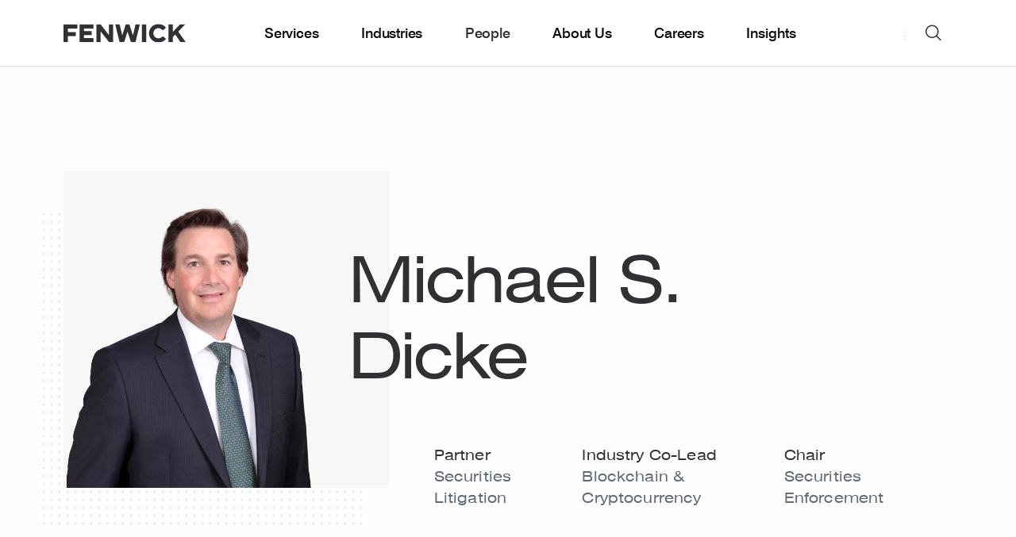

--- FILE ---
content_type: text/html; charset=UTF-8
request_url: https://www.fenwick.com/people/michael-s-dicke?token=ha9Gss7kdtfaySf0A3kakcb2QYM6xpaY
body_size: 20119
content:




<!DOCTYPE html>
<html lang="en" prefix="og: http://ogp.me/ns# fb: http://ogp.me/ns/fb#" >

        <head>
                
        <link rel="apple-touch-icon" sizes="180x180" href="/apple-touch-icon.png">
        <link rel="icon" type="image/png" sizes="32x32" href="/favicon-32x32.png">
        <link rel="icon" type="image/png" sizes="16x16" href="/favicon-16x16.png">
        <link rel="manifest" href="/site.webmanifest">
        <meta name="msapplication-TileColor" content="#2d89ef">
        <meta name="theme-color" content="#ffffff">

                
        <meta charset="utf-8">
        <meta http-equiv="X-UA-Compatible" content="IE=edge,chrome=1">
        <meta name="viewport" content="width=device-width, initial-scale=1">

        <link rel="dns-prefetch" href="https://www.fenwick.com/">
        <link rel="preconnect" href="https://www.fenwick.com/" crossorigin>

        <link  rel="preload" href="/dist/theme-fenwick/css/styles.css?id=e92adea94e7e1f28e988" as="style">
        <link  rel="preload" href="/dist/theme-fenwick/js/scripts.js?id=2e48ab73be1b2a200d64" as="script">
        <link  rel="preload" href="/dist/theme-fenwick/js/app.js?id=a0a0dd47dfb18f8a11d4" as="script">

                <link rel="preconnect" href="https://munchkin.marketo.net">
        <link rel="dns-prefetch" href="https://munchkin.marketo.net">
        <link rel="preconnect" href="https://www.googletagmanager.com">
        <link rel="dns-prefetch" href="https://www.googletagmanager.com">
        <link rel="preconnect" href="https://www.google-analytics.com">
        <link rel="dns-prefetch" href="https://www.google-analytics.com">

        <link  rel="stylesheet" href="/dist/theme-fenwick/css/styles.css?id=e92adea94e7e1f28e988">

                
                <title>Michael S. Dicke | Fenwick</title><meta name="keywords" content="Securities Litigation, Litigation, Securities Enforcement">
<meta name="description" content="Mike Dicke, Partner in Fenwick&#039;s Litigation Group">
<meta name="referrer" content="no-referrer-when-downgrade">
<meta name="robots" content="all">
<meta content="102081214384" property="fb:profile_id">
<meta content="en_US" property="og:locale">
<meta content="Fenwick" property="og:site_name">
<meta content="website" property="og:type">
<meta content="https://www.fenwick.com/people/michael-s-dicke" property="og:url">
<meta content="Michael S. Dicke" property="og:title">
<meta content="Mike Dicke, Partner in Fenwick&#039;s Litigation Group" property="og:description">
<meta content="https://assets.fenwick.com/attorney-images/_1200x630_crop_center-center_82_none/michael_dicke_torso.webp?mtime=1691020447" property="og:image">
<meta content="1200" property="og:image:width">
<meta content="630" property="og:image:height">
<meta content="https://linkedin.com/company/fenwick-&amp;-west" property="og:see_also">
<meta content="https://www.facebook.com/fenwick/" property="og:see_also">
<meta content="https://twitter.com/fenwickwest" property="og:see_also">
<meta name="twitter:card" content="summary_large_image">
<meta name="twitter:site" content="@FenwickWest">
<meta name="twitter:creator" content="@FenwickWest">
<meta name="twitter:title" content="Michael S. Dicke">
<meta name="twitter:description" content="Mike Dicke, Partner in Fenwick&#039;s Litigation Group">
<meta name="twitter:image" content="https://assets.fenwick.com/attorney-images/_800x418_crop_center-center_82_none/michael_dicke_torso.webp?mtime=1691020447">
<meta name="twitter:image:width" content="800">
<meta name="twitter:image:height" content="418">
<link href="https://www.fenwick.com/people/michael-s-dicke" rel="canonical">
<link href="https://www.fenwick.com/" rel="home">

                <script  async="async" src="//consent.trustarc.com/notice?domain=fenwick.com&c=teconsent&js=nj&noticeType=bb&text=true&gtm=1" crossorigin=""></script>
        
                            <!-- Google Tag Manager -->
            <script>(function(w,d,s,l,i){w[l]=w[l]||[];w[l].push({'gtm.start':
            new Date().getTime(),event:'gtm.js'});var f=d.getElementsByTagName(s)[0],
            j=d.createElement(s),dl=l!='dataLayer'?'&l='+l:'';j.async=true;j.src=
            'https://www.googletagmanager.com/gtm.js?id='+i+dl;f.parentNode.insertBefore(j,f);
            })(window,document,'script','dataLayer','GTM-N82QJL9');</script>
            <!-- End Google Tag Manager -->
                
                <meta name="google-site-verification" content="FKHMcxT5odW9oDPbSiM9CSn_nfl1o3175g2HeSUnKJc" />
        
        <script  type="text/javascript" src="https://www.bugherd.com/sidebarv2.js?apikey=k9f1atp8loe77tkpl0uzeg" async="true"></script>
    </head>

        <body class="site-en">

                <div id="consent_blackbar"></div>
        
                
        
        <nav class="nav">
	<div class="nav__grid-container grid-container">
		<div class="nav__left">
			<a href="https://www.fenwick.com/" class="nav__logo">
				<img class="nav__logo-img is-default" src='/dist/images/FenwickLogo_Gray_RGB.svg' alt="Fenwick logo" width="154" height="23" />
				<img class="nav__logo-img is-white" src='/dist/images/FenwickLogo_White.svg' alt="Fenwick logo" width="154" height="23" />
			</a>
		</div>
		<div class="nav__center">
			<div class="hide-for-large padding-left--60 padding-right--60">
				<div class="grid-x align-center">
    <form action="https://www.fenwick.com/search" class="cell large-10 searchform">
        <div class="input-wrapper input-wrapper--underline dark">
            <i class="icon icon--xl icon-search searchfield__icon show-for-large padding-left--20"></i>
            <i class="icon icon--sm icon-search searchfield__icon hide-for-large padding-left--20"></i>
            <input type="search" placeholder="Search fenwick.com" class="searchfield__input input input--xl input--fill" name="prod_main[query]" autocomplete="off">
            
                            
            <div class="searchfield__actions searchfield__actions--clear show-for-large">
                <span class="searchfield__helper">Press Enter to search</span>
                <a class="button button--rounded button--solid button--secondary clear-search">
                    Clear
                </a>
            </div>

            <div class="searchfield__actions searchfield__actions--search  show-for-medium-only">
                <button class="button button--sm button--rounded button--solid searchbutton">
                    Search
                </button>
            </div>
        </div>

        <div class="searchfield__actions show-for-small-only margin-top--32">
            <button class="button button--sm button--rounded button--solid searchbutton">
                Search
            </button>
        </div>
    </form> 
</div>

				<div class="grid-x align-center frequent__searches">
    <div class="cell small-12 medium-12 large-10">
        <h2 class="nav__megamenu__column__title">
            Frequent Searches
        </h2>
        <ul class="nav__megamenu__subpages">
                            <li class="nav__megamenu__subpage">
                    <a href="https://www.fenwick.com/services" class="nav__megamenu__subpage__link nav__megamenu__link">
                        <span class="nav__megamenu__link__arrow">
                            <i class="icon icon-search"></i>
                        </span>
                        <span class="nav__megamenu__link__label">
                            Company Profile
                        </span>
                    </a>
                </li>
                            <li class="nav__megamenu__subpage">
                    <a href="https://www.fenwick.com/firm/offices" class="nav__megamenu__subpage__link nav__megamenu__link">
                        <span class="nav__megamenu__link__arrow">
                            <i class="icon icon-search"></i>
                        </span>
                        <span class="nav__megamenu__link__label">
                            Offices
                        </span>
                    </a>
                </li>
                            <li class="nav__megamenu__subpage">
                    <a href="https://www.fenwick.com/services/practices/startup-venture-capital" class="nav__megamenu__subpage__link nav__megamenu__link">
                        <span class="nav__megamenu__link__arrow">
                            <i class="icon icon-search"></i>
                        </span>
                        <span class="nav__megamenu__link__label">
                            Startup &amp; Venture Capital
                        </span>
                    </a>
                </li>
                            <li class="nav__megamenu__subpage">
                    <a href="https://www.fenwick.com/services/practices/capital-markets" class="nav__megamenu__subpage__link nav__megamenu__link">
                        <span class="nav__megamenu__link__arrow">
                            <i class="icon icon-search"></i>
                        </span>
                        <span class="nav__megamenu__link__label">
                            Capital Markets
                        </span>
                    </a>
                </li>
                    </ul>
    </div>
</div>			</div>
			<ul class="nav__menu">
									<li class="nav__item  nav__item--has-submenu">
												<a class="nav__link show-for-large  nav__link--has-submenu">Services</a>
						<a class="nav__link hide-for-large open-tab-menu" data-id="364284">Services</a>
						<div class="nav__megamenu">
							<div class="grid-container">
								<div class="nav__megamenu__columns grid-x grid-margin-x">
																													
																					<div class="nav__megamenu__column nav__megamenu__column__child ">

													<span class="nav__megamenu__link__label nav__megamenu__link__subtitle heading-6">
														Corporate
													</span>

												<ul class="nav__megamenu__subpages nav_items">
																											
														<li class="nav__megamenu__subpage ">
																															<a href="https://www.fenwick.com/services/practices/corporate" class="nav__megamenu__subpage__link nav__megamenu__link">
																	<span class="nav__megamenu__link__label">
																		Our Corporate Practices
																	</span>
																</a>
																													</li>
																											
														<li class="nav__megamenu__subpage ">
																															<a href="https://www.fenwick.com/services/practices/capital-markets" class="nav__megamenu__subpage__link nav__megamenu__link">
																	<span class="nav__megamenu__link__label">
																		Capital Markets
																	</span>
																</a>
																													</li>
																											
														<li class="nav__megamenu__subpage ">
																															<a href="https://www.fenwick.com/services/practices/executive-compensation-employee-benefits" class="nav__megamenu__subpage__link nav__megamenu__link">
																	<span class="nav__megamenu__link__label">
																		Compensation &amp; Benefits
																	</span>
																</a>
																													</li>
																											
														<li class="nav__megamenu__subpage ">
																															<a href="https://www.fenwick.com/services/practices/corporate-governance" class="nav__megamenu__subpage__link nav__megamenu__link">
																	<span class="nav__megamenu__link__label">
																		Corporate Governance
																	</span>
																</a>
																													</li>
																											
														<li class="nav__megamenu__subpage ">
																															<a href="https://www.fenwick.com/services/practices/corporate-venture" class="nav__megamenu__subpage__link nav__megamenu__link">
																	<span class="nav__megamenu__link__label">
																		Corporate Venture
																	</span>
																</a>
																													</li>
																											
														<li class="nav__megamenu__subpage ">
																															<a href="https://www.fenwick.com/services/practices/esg-enterprise-sustainability" class="nav__megamenu__subpage__link nav__megamenu__link">
																	<span class="nav__megamenu__link__label">
																		ESG &amp; Sustainability
																	</span>
																</a>
																													</li>
																											
														<li class="nav__megamenu__subpage ">
																															<a href="https://www.fenwick.com/services/practices/mergers-acquisitions" class="nav__megamenu__subpage__link nav__megamenu__link">
																	<span class="nav__megamenu__link__label">
																		Mergers &amp; Acquisitions
																	</span>
																</a>
																													</li>
																											
														<li class="nav__megamenu__subpage ">
																															<a href="https://www.fenwick.com/services/practices/private-equity" class="nav__megamenu__subpage__link nav__megamenu__link">
																	<span class="nav__megamenu__link__label">
																		Private Equity
																	</span>
																</a>
																													</li>
																											
														<li class="nav__megamenu__subpage ">
																															<a href="https://www.fenwick.com/services/practices/private-investment-funds" class="nav__megamenu__subpage__link nav__megamenu__link">
																	<span class="nav__megamenu__link__label">
																		Private Investment Funds
																	</span>
																</a>
																													</li>
																											
														<li class="nav__megamenu__subpage ">
																															<a href="https://www.fenwick.com/services/practices/public-companies" class="nav__megamenu__subpage__link nav__megamenu__link">
																	<span class="nav__megamenu__link__label">
																		Public Companies
																	</span>
																</a>
																													</li>
																											
														<li class="nav__megamenu__subpage ">
																															<a href="https://www.fenwick.com/services/practices/special-purpose-acquisition-companies-spacs" class="nav__megamenu__subpage__link nav__megamenu__link">
																	<span class="nav__megamenu__link__label">
																		SPACs
																	</span>
																</a>
																													</li>
																											
														<li class="nav__megamenu__subpage ">
																															<a href="https://www.fenwick.com/services/practices/startup-venture-capital" class="nav__megamenu__subpage__link nav__megamenu__link">
																	<span class="nav__megamenu__link__label">
																		Startup &amp; Venture Capital
																	</span>
																</a>
																													</li>
																									</ul>
											</div>
																																							
																					<div class="nav__megamenu__column nav__megamenu__column__child ">

													<span class="nav__megamenu__link__label nav__megamenu__link__subtitle heading-6">
														Intellectual Property
													</span>

												<ul class="nav__megamenu__subpages nav_items">
																											
														<li class="nav__megamenu__subpage ">
																															<a href="https://www.fenwick.com/services/practices/intellectual-property" class="nav__megamenu__subpage__link nav__megamenu__link">
																	<span class="nav__megamenu__link__label">
																		Our Intellectual Property Practices
																	</span>
																</a>
																													</li>
																											
														<li class="nav__megamenu__subpage ">
																															<a href="https://www.fenwick.com/services/practices/copyright" class="nav__megamenu__subpage__link nav__megamenu__link">
																	<span class="nav__megamenu__link__label">
																		Copyright
																	</span>
																</a>
																													</li>
																											
														<li class="nav__megamenu__subpage ">
																															<a href="https://www.fenwick.com/services/practices/patents-and-emerging-technologies" class="nav__megamenu__subpage__link nav__megamenu__link">
																	<span class="nav__megamenu__link__label">
																		Patents &amp; Emerging Technologies
																	</span>
																</a>
																													</li>
																											
														<li class="nav__megamenu__subpage ">
																															<a href="https://www.fenwick.com/services/practices/privacy-cybersecurity" class="nav__megamenu__subpage__link nav__megamenu__link">
																	<span class="nav__megamenu__link__label">
																		Privacy &amp; Cybersecurity
																	</span>
																</a>
																													</li>
																											
														<li class="nav__megamenu__subpage ">
																															<a href="https://www.fenwick.com/services/practices/technology-transactions" class="nav__megamenu__subpage__link nav__megamenu__link">
																	<span class="nav__megamenu__link__label">
																		Technology Transactions
																	</span>
																</a>
																													</li>
																											
														<li class="nav__megamenu__subpage ">
																															<a href="https://www.fenwick.com/services/practices/trademark" class="nav__megamenu__subpage__link nav__megamenu__link">
																	<span class="nav__megamenu__link__label">
																		Trademark
																	</span>
																</a>
																													</li>
																									</ul>
											</div>
																																							
																					<div class="nav__megamenu__column nav__megamenu__column__child ">

													<span class="nav__megamenu__link__label nav__megamenu__link__subtitle heading-6">
														Litigation
													</span>

												<ul class="nav__megamenu__subpages nav_items">
																											
														<li class="nav__megamenu__subpage ">
																															<a href="https://www.fenwick.com/services/practices/litigation" class="nav__megamenu__subpage__link nav__megamenu__link">
																	<span class="nav__megamenu__link__label">
																		Our Litigation Practices
																	</span>
																</a>
																													</li>
																											
														<li class="nav__megamenu__subpage ">
																															<a href="https://www.fenwick.com/services/practices/appellate" class="nav__megamenu__subpage__link nav__megamenu__link">
																	<span class="nav__megamenu__link__label">
																		Appellate
																	</span>
																</a>
																													</li>
																											
														<li class="nav__megamenu__subpage ">
																															<a href="https://www.fenwick.com/services/practices/complex-litigation" class="nav__megamenu__subpage__link nav__megamenu__link">
																	<span class="nav__megamenu__link__label">
																		Complex Litigation
																	</span>
																</a>
																													</li>
																											
														<li class="nav__megamenu__subpage ">
																															<a href="https://www.fenwick.com/services/practices/consumer-class-action-litigation" class="nav__megamenu__subpage__link nav__megamenu__link">
																	<span class="nav__megamenu__link__label">
																		Consumer Class Actions &amp; Mass Arbitration
																	</span>
																</a>
																													</li>
																											
														<li class="nav__megamenu__subpage ">
																															<a href="https://www.fenwick.com/services/practices/copyright-litigation" class="nav__megamenu__subpage__link nav__megamenu__link">
																	<span class="nav__megamenu__link__label">
																		Copyright Litigation
																	</span>
																</a>
																													</li>
																											
														<li class="nav__megamenu__subpage ">
																															<a href="https://www.fenwick.com/services/practices/crisis-management" class="nav__megamenu__subpage__link nav__megamenu__link">
																	<span class="nav__megamenu__link__label">
																		Crisis Management
																	</span>
																</a>
																													</li>
																											
														<li class="nav__megamenu__subpage ">
																															<a href="https://www.fenwick.com/services/practices/employment" class="nav__megamenu__subpage__link nav__megamenu__link">
																	<span class="nav__megamenu__link__label">
																		Employment
																	</span>
																</a>
																													</li>
																											
														<li class="nav__megamenu__subpage ">
																															<a href="https://www.fenwick.com/services/practices/patent-litigation" class="nav__megamenu__subpage__link nav__megamenu__link">
																	<span class="nav__megamenu__link__label">
																		Patent Litigation
																	</span>
																</a>
																													</li>
																											
														<li class="nav__megamenu__subpage ">
																															<a href="https://www.fenwick.com/services/practices/patent-trial-and-appeal-board-proceedings" class="nav__megamenu__subpage__link nav__megamenu__link">
																	<span class="nav__megamenu__link__label">
																		Patent Trial &amp; Appeal Board (PTAB) Proceedings
																	</span>
																</a>
																													</li>
																											
														<li class="nav__megamenu__subpage ">
																															<a href="https://www.fenwick.com/services/practices/securities-enforcement" class="nav__megamenu__subpage__link nav__megamenu__link">
																	<span class="nav__megamenu__link__label">
																		Securities Enforcement
																	</span>
																</a>
																													</li>
																											
														<li class="nav__megamenu__subpage ">
																															<a href="https://www.fenwick.com/services/practices/securities-litigation" class="nav__megamenu__subpage__link nav__megamenu__link">
																	<span class="nav__megamenu__link__label">
																		Securities Litigation
																	</span>
																</a>
																													</li>
																											
														<li class="nav__megamenu__subpage ">
																															<a href="https://www.fenwick.com/services/practices/trade-secret-litigation" class="nav__megamenu__subpage__link nav__megamenu__link">
																	<span class="nav__megamenu__link__label">
																		Trade Secret Litigation
																	</span>
																</a>
																													</li>
																											
														<li class="nav__megamenu__subpage ">
																															<a href="https://www.fenwick.com/services/practices/trademark-litigation" class="nav__megamenu__subpage__link nav__megamenu__link">
																	<span class="nav__megamenu__link__label">
																		Trademark Litigation
																	</span>
																</a>
																													</li>
																											
														<li class="nav__megamenu__subpage ">
																															<a href="https://www.fenwick.com/services/practices/white-collar-defense-investigations" class="nav__megamenu__subpage__link nav__megamenu__link">
																	<span class="nav__megamenu__link__label">
																		White Collar Defense &amp; Investigations
																	</span>
																</a>
																													</li>
																									</ul>
											</div>
																																							
																					<div class="nav__megamenu__column nav__megamenu__column__child ">

													<span class="nav__megamenu__link__label nav__megamenu__link__subtitle heading-6">
														Regulatory
													</span>

												<ul class="nav__megamenu__subpages nav_items">
																											
														<li class="nav__megamenu__subpage ">
																															<a href="https://www.fenwick.com/services/practices/regulatory" class="nav__megamenu__subpage__link nav__megamenu__link">
																	<span class="nav__megamenu__link__label">
																		Our Regulatory Practices
																	</span>
																</a>
																													</li>
																											
														<li class="nav__megamenu__subpage ">
																															<a href="https://www.fenwick.com/services/practices/antitrust-competition" class="nav__megamenu__subpage__link nav__megamenu__link">
																	<span class="nav__megamenu__link__label">
																		Antitrust &amp; Competition
																	</span>
																</a>
																													</li>
																											
														<li class="nav__megamenu__subpage ">
																															<a href="https://www.fenwick.com/services/practices/government-contracts-public-sector-procurement" class="nav__megamenu__subpage__link nav__megamenu__link">
																	<span class="nav__megamenu__link__label">
																		Government Contracts &amp; Public Sector Procurement
																	</span>
																</a>
																													</li>
																											
														<li class="nav__megamenu__subpage ">
																															<a href="https://www.fenwick.com/services/practices/healthcare-regulatory" class="nav__megamenu__subpage__link nav__megamenu__link">
																	<span class="nav__megamenu__link__label">
																		Healthcare Regulatory
																	</span>
																</a>
																													</li>
																											
														<li class="nav__megamenu__subpage ">
																															<a href="https://www.fenwick.com/services/practices/fintech-regulatory" class="nav__megamenu__subpage__link nav__megamenu__link">
																	<span class="nav__megamenu__link__label">
																		Fintech Regulatory
																	</span>
																</a>
																													</li>
																											
														<li class="nav__megamenu__subpage ">
																															<a href="https://www.fenwick.com/services/practices/trade-national-security" class="nav__megamenu__subpage__link nav__megamenu__link">
																	<span class="nav__megamenu__link__label">
																		Trade &amp; National Security
																	</span>
																</a>
																													</li>
																									</ul>
											</div>
																																							
																					<div class="nav__megamenu__column nav__megamenu__column__child no-border-right">

													<span class="nav__megamenu__link__label nav__megamenu__link__subtitle heading-6">
														Tax
													</span>

												<ul class="nav__megamenu__subpages nav_items">
																											
														<li class="nav__megamenu__subpage ">
																															<a href="https://www.fenwick.com/services/practices/tax" class="nav__megamenu__subpage__link nav__megamenu__link">
																	<span class="nav__megamenu__link__label">
																		Our Tax Practices
																	</span>
																</a>
																													</li>
																											
														<li class="nav__megamenu__subpage fake-column-menu-title nav__megamenu__link__label nav__megamenu__link__subtitle heading-6 hide-mobile">
																															<a href="https://flex.fenwick.com" class="nav__megamenu__subpage__link nav__megamenu__link">
																	<span class="nav__megamenu__link__label">
																		FLEX by Fenwick
																	</span>
																</a>
																													</li>
																											
														<li class="nav__megamenu__subpage hide-mobile">
																															<a href="https://flex.fenwick.com" class="nav__megamenu__subpage__link nav__megamenu__link">
																	<span class="nav__megamenu__link__label">
																		FLEX Overview
																	</span>
																</a>
																													</li>
																									</ul>
											</div>
																																							
																					<div class="nav__megamenu__column nav__megamenu__column__child hide-desktop">

													<span class="nav__megamenu__link__label nav__megamenu__link__subtitle heading-6">
														FLEX by Fenwick
													</span>

												<ul class="nav__megamenu__subpages nav_items">
																											
														<li class="nav__megamenu__subpage hide-desktop">
																															<a href="https://flex.fenwick.com" class="nav__megamenu__subpage__link nav__megamenu__link">
																	<span class="nav__megamenu__link__label">
																		FLEX Overview
																	</span>
																</a>
																													</li>
																									</ul>
											</div>
																											</div>
							</div>
						</div>
											</li>
									<li class="nav__item  ">
												<a href="https://www.fenwick.com/industries" class="nav__link show-for-large nav__link--no-submenu">Industries</a>
						<a href="https://www.fenwick.com/industries" class="nav__link hide-for-large">Industries</a>
											</li>
									<li class="nav__item nav__item--active ">
												<a href="https://www.fenwick.com/people" class="nav__link show-for-large nav__link--no-submenu">People</a>
						<a href="https://www.fenwick.com/people" class="nav__link hide-for-large">People</a>
											</li>
									<li class="nav__item  nav__item--has-submenu">
												<a class="nav__link show-for-large  nav__link--has-submenu">About Us</a>
						<a class="nav__link hide-for-large open-tab-menu" data-id="364285">About Us</a>
						<div class="nav__megamenu">
							<div class="grid-container">
								<div class="nav__megamenu__columns grid-x grid-margin-x">
																													
																					<div class="nav__megamenu__column nav__megamenu__column__child ">

													<span class="nav__megamenu__link__label nav__megamenu__link__subtitle heading-6">
														Firm
													</span>

												<ul class="nav__megamenu__subpages nav_items">
																											
														<li class="nav__megamenu__subpage ">
																															<a href="https://www.fenwick.com/firm" class="nav__megamenu__subpage__link nav__megamenu__link">
																	<span class="nav__megamenu__link__label">
																		Firm Overview
																	</span>
																</a>
																													</li>
																											
														<li class="nav__megamenu__subpage ">
																															<a href="https://www.fenwick.com/firm/inclusion-and-engagement" class="nav__megamenu__subpage__link nav__megamenu__link">
																	<span class="nav__megamenu__link__label">
																		Inclusion &amp; Engagement
																	</span>
																</a>
																													</li>
																											
														<li class="nav__megamenu__subpage ">
																															<a href="https://www.fenwick.com/service-innovation" class="nav__megamenu__subpage__link nav__megamenu__link">
																	<span class="nav__megamenu__link__label">
																		Service Innovation
																	</span>
																</a>
																													</li>
																											
														<li class="nav__megamenu__subpage ">
																															<a href="https://www.fenwick.com/firm/offices" class="nav__megamenu__subpage__link nav__megamenu__link">
																	<span class="nav__megamenu__link__label">
																		Our Offices
																	</span>
																</a>
																													</li>
																											
														<li class="nav__megamenu__subpage ">
																															<a href="https://www.fenwick.com/firm/awards-and-honors" class="nav__megamenu__subpage__link nav__megamenu__link">
																	<span class="nav__megamenu__link__label">
																		Awards &amp; Honors
																	</span>
																</a>
																													</li>
																									</ul>
											</div>
																																							
																					<div class="nav__megamenu__column nav__megamenu__column__child ">

													<span class="nav__megamenu__link__label nav__megamenu__link__subtitle heading-6">
														Community
													</span>

												<ul class="nav__megamenu__subpages nav_items">
																											
														<li class="nav__megamenu__subpage ">
																															<a href="https://www.fenwick.com/services/practices/social-impact" class="nav__megamenu__subpage__link nav__megamenu__link">
																	<span class="nav__megamenu__link__label">
																		Social Impact
																	</span>
																</a>
																													</li>
																											
														<li class="nav__megamenu__subpage ">
																															<a href="https://www.fenwick.com/services/practices/pro-bono" class="nav__megamenu__subpage__link nav__megamenu__link">
																	<span class="nav__megamenu__link__label">
																		Pro Bono
																	</span>
																</a>
																													</li>
																											
														<li class="nav__megamenu__subpage ">
																															<a href="https://www.fenwick.com/fenwick-community-fund" class="nav__megamenu__subpage__link nav__megamenu__link">
																	<span class="nav__megamenu__link__label">
																		Fenwick Community Fund
																	</span>
																</a>
																													</li>
																									</ul>
											</div>
																																							
																					<div class="nav__megamenu__column nav__megamenu__column__child ">

													<span class="nav__megamenu__link__label nav__megamenu__link__subtitle heading-6">
														Contact Us
													</span>

												<ul class="nav__megamenu__subpages nav_items">
																											
														<li class="nav__megamenu__subpage ">
																															<a href="https://www.fenwick.com/subscribe" class="nav__megamenu__subpage__link nav__megamenu__link">
																	<span class="nav__megamenu__link__label">
																		Subscribe
																	</span>
																</a>
																													</li>
																									</ul>
											</div>
																											</div>
							</div>
						</div>
											</li>
									<li class="nav__item  nav__item--has-submenu">
												<a class="nav__link show-for-large  nav__link--has-submenu">Careers</a>
						<a class="nav__link hide-for-large open-tab-menu" data-id="364287">Careers</a>
						<div class="nav__megamenu">
							<div class="grid-container">
								<div class="nav__megamenu__columns grid-x grid-margin-x">
																													
																					<div class="nav__megamenu__column nav__megamenu__column__child ">

													<span class="nav__megamenu__link__label nav__megamenu__link__subtitle heading-6">
														Careers
													</span>

												<ul class="nav__megamenu__subpages nav_items">
																											
														<li class="nav__megamenu__subpage ">
																															<a href="https://www.fenwick.com/careers" class="nav__megamenu__subpage__link nav__megamenu__link">
																	<span class="nav__megamenu__link__label">
																		Careers Overview
																	</span>
																</a>
																													</li>
																											
														<li class="nav__megamenu__subpage ">
																															<a href="https://www.fenwick.com/careers/students" class="nav__megamenu__subpage__link nav__megamenu__link">
																	<span class="nav__megamenu__link__label">
																		Students
																	</span>
																</a>
																													</li>
																											
														<li class="nav__megamenu__subpage ">
																															<a href="https://www.fenwick.com/careers/experienced-lawyers" class="nav__megamenu__subpage__link nav__megamenu__link">
																	<span class="nav__megamenu__link__label">
																		Experienced Attorneys
																	</span>
																</a>
																													</li>
																											
														<li class="nav__megamenu__subpage ">
																															<a href="https://www.fenwick.com/careers/business-professionals" class="nav__megamenu__subpage__link nav__megamenu__link">
																	<span class="nav__megamenu__link__label">
																		Business Professionals
																	</span>
																</a>
																													</li>
																											
														<li class="nav__megamenu__subpage ">
																															<a href="https://fenwick.wd1.myworkdayjobs.com/Fenwick_External_Careers" class="nav__megamenu__subpage__link nav__megamenu__link">
																	<span class="nav__megamenu__link__label">
																		Current Openings
																	</span>
																</a>
																													</li>
																									</ul>
											</div>
																											</div>
							</div>
						</div>
											</li>
									<li class="nav__item  nav__item--has-submenu">
												<a class="nav__link show-for-large  nav__link--has-submenu">Insights</a>
						<a class="nav__link hide-for-large open-tab-menu" data-id="364282">Insights</a>
						<div class="nav__megamenu">
							<div class="grid-container">
								<div class="nav__megamenu__columns grid-x grid-margin-x">
																													
																					<div class="nav__megamenu__column nav__megamenu__column__child ">

													<span class="nav__megamenu__link__label nav__megamenu__link__subtitle heading-6">
														Insights
													</span>

												<ul class="nav__megamenu__subpages nav_items">
																											
														<li class="nav__megamenu__subpage ">
																															<a href="https://www.fenwick.com/insights" class="nav__megamenu__subpage__link nav__megamenu__link">
																	<span class="nav__megamenu__link__label">
																		Our Insights
																	</span>
																</a>
																													</li>
																											
														<li class="nav__megamenu__subpage ">
																															<a href="https://whatstrending.fenwick.com" class="nav__megamenu__subpage__link nav__megamenu__link">
																	<span class="nav__megamenu__link__label">
																		What&#039;s Trending
																	</span>
																</a>
																													</li>
																											
														<li class="nav__megamenu__subpage ">
																															<a href="https://www.fenwick.com/insights/events/2026-cle-speaker-series" class="nav__megamenu__subpage__link nav__megamenu__link">
																	<span class="nav__megamenu__link__label">
																		2026 CLE Speaker Series
																	</span>
																</a>
																													</li>
																											
														<li class="nav__megamenu__subpage ">
																															<a href="https://www.fenwick.com/crypto-review" class="nav__megamenu__subpage__link nav__megamenu__link">
																	<span class="nav__megamenu__link__label">
																		Crypto Review
																	</span>
																</a>
																													</li>
																									</ul>
											</div>
																											</div>
							</div>
						</div>
											</li>
							</ul>
		</div>

		<div class="nav__right">
			<div class="nav__right__divider show-for-large"></div>

			<div class="nav__item nav__search">
    <button id="fenwick-search" class="button button--circle button--secondary nav__action nav__button--search hide-for-large">
    search
        <i class="icon icon-search nav__action__icon--default" title="search icon"></i>
        <i class="icon icon-close nav__action__icon--close" title="close icon"></i>
    </button>
    <button id="fenwick-search-desktop" class="button button--circle button--secondary nav__action nav__button--search-desktop show-for-large">
        search
        <i class="icon icon-search nav__action__icon--default" title="search icon"></i>
        <i class="icon icon-close nav__action__icon--close" title="close icon"></i>
    </button>
    
    <div class="nav__search__megamenu nav__megamenu">
        <div class="grid-container">
            <div class="grid-x align-center">
    <form action="https://www.fenwick.com/search" class="cell large-10 searchform">
        <div class="input-wrapper input-wrapper--underline dark">
            <i class="icon icon--xl icon-search searchfield__icon show-for-large padding-left--20"></i>
            <i class="icon icon--sm icon-search searchfield__icon hide-for-large padding-left--20"></i>
            <input type="search" placeholder="Search fenwick.com" class="searchfield__input input input--xl input--fill" name="prod_main[query]" autocomplete="off">
            
                            
            <div class="searchfield__actions searchfield__actions--clear show-for-large">
                <span class="searchfield__helper">Press Enter to search</span>
                <a class="button button--rounded button--solid button--secondary clear-search">
                    Clear
                </a>
            </div>

            <div class="searchfield__actions searchfield__actions--search  show-for-medium-only">
                <button class="button button--sm button--rounded button--solid searchbutton">
                    Search
                </button>
            </div>
        </div>

        <div class="searchfield__actions show-for-small-only margin-top--32">
            <button class="button button--sm button--rounded button--solid searchbutton">
                Search
            </button>
        </div>
    </form> 
</div>
            <div class="grid-x align-center frequent__searches">
    <div class="cell small-12 medium-12 large-10">
        <h2 class="nav__megamenu__column__title">
            Frequent Searches
        </h2>
        <ul class="nav__megamenu__subpages">
                            <li class="nav__megamenu__subpage">
                    <a href="https://www.fenwick.com/services" class="nav__megamenu__subpage__link nav__megamenu__link">
                        <span class="nav__megamenu__link__arrow">
                            <i class="icon icon-search"></i>
                        </span>
                        <span class="nav__megamenu__link__label">
                            Company Profile
                        </span>
                    </a>
                </li>
                            <li class="nav__megamenu__subpage">
                    <a href="https://www.fenwick.com/firm/offices" class="nav__megamenu__subpage__link nav__megamenu__link">
                        <span class="nav__megamenu__link__arrow">
                            <i class="icon icon-search"></i>
                        </span>
                        <span class="nav__megamenu__link__label">
                            Offices
                        </span>
                    </a>
                </li>
                            <li class="nav__megamenu__subpage">
                    <a href="https://www.fenwick.com/services/practices/startup-venture-capital" class="nav__megamenu__subpage__link nav__megamenu__link">
                        <span class="nav__megamenu__link__arrow">
                            <i class="icon icon-search"></i>
                        </span>
                        <span class="nav__megamenu__link__label">
                            Startup &amp; Venture Capital
                        </span>
                    </a>
                </li>
                            <li class="nav__megamenu__subpage">
                    <a href="https://www.fenwick.com/services/practices/capital-markets" class="nav__megamenu__subpage__link nav__megamenu__link">
                        <span class="nav__megamenu__link__arrow">
                            <i class="icon icon-search"></i>
                        </span>
                        <span class="nav__megamenu__link__label">
                            Capital Markets
                        </span>
                    </a>
                </li>
                    </ul>
    </div>
</div>        </div>
    </div>
</div>
			<div class="nav__right__divider hide-for-large"></div>
			<button class="button button--circle button--secondary nav__action nav__button--hamburger">
				hamburger
				<i class="icon icon-hamburger nav__action__icon--default" title="hamburger icon"></i>
				<i class="icon icon-close nav__action__icon--close" title="clase icon"></i>
			</button>
		</div>
	</div>

			<div id="364284" class="nav__menu--mobile hide-for-large">
			<div class="nav__item">
				<div class="nav__item--content">
					<div class="grid-container">
						<div class="back">
							<i class="icon icon-arrow-left"></i>
							<span>Back</span>
						</div>
						<a href="https://www.fenwick.com/services" class="nav__link">
							Services
						</a>

						<div class="menu-container accordion-container">
																																									
																			<div class="accordion-items accordion-wrapper accordion-item-wrapper">
											<div class="ac  accordion-item">
												<div class="trigger-container">
													<div class="ac-header accordion-header accordion-trigger">
														<a class="accordion-title heading-6">Corporate</a>
																													<span class="expand-button">
																<i class="icon icon-angle-down"></i>
															</span>
																											</div>
												</div>

												<div class="ac-panel accordion-content">
													<ul class="subpages nav_items accordion-content" data-tab-content>
																													
															<li class="nav__megamenu__subpage ">
																<a href="https://www.fenwick.com/services/practices/corporate" class="nav__megamenu__subpage__link nav__megamenu__link">
																	<span class="nav__megamenu__link__label paragraph--md">
																		Our Corporate Practices
																	</span>
																</a>
															</li>
																													
															<li class="nav__megamenu__subpage ">
																<a href="https://www.fenwick.com/services/practices/capital-markets" class="nav__megamenu__subpage__link nav__megamenu__link">
																	<span class="nav__megamenu__link__label paragraph--md">
																		Capital Markets
																	</span>
																</a>
															</li>
																													
															<li class="nav__megamenu__subpage ">
																<a href="https://www.fenwick.com/services/practices/executive-compensation-employee-benefits" class="nav__megamenu__subpage__link nav__megamenu__link">
																	<span class="nav__megamenu__link__label paragraph--md">
																		Compensation &amp; Benefits
																	</span>
																</a>
															</li>
																													
															<li class="nav__megamenu__subpage ">
																<a href="https://www.fenwick.com/services/practices/corporate-governance" class="nav__megamenu__subpage__link nav__megamenu__link">
																	<span class="nav__megamenu__link__label paragraph--md">
																		Corporate Governance
																	</span>
																</a>
															</li>
																													
															<li class="nav__megamenu__subpage ">
																<a href="https://www.fenwick.com/services/practices/corporate-venture" class="nav__megamenu__subpage__link nav__megamenu__link">
																	<span class="nav__megamenu__link__label paragraph--md">
																		Corporate Venture
																	</span>
																</a>
															</li>
																													
															<li class="nav__megamenu__subpage ">
																<a href="https://www.fenwick.com/services/practices/esg-enterprise-sustainability" class="nav__megamenu__subpage__link nav__megamenu__link">
																	<span class="nav__megamenu__link__label paragraph--md">
																		ESG &amp; Sustainability
																	</span>
																</a>
															</li>
																													
															<li class="nav__megamenu__subpage ">
																<a href="https://www.fenwick.com/services/practices/mergers-acquisitions" class="nav__megamenu__subpage__link nav__megamenu__link">
																	<span class="nav__megamenu__link__label paragraph--md">
																		Mergers &amp; Acquisitions
																	</span>
																</a>
															</li>
																													
															<li class="nav__megamenu__subpage ">
																<a href="https://www.fenwick.com/services/practices/private-equity" class="nav__megamenu__subpage__link nav__megamenu__link">
																	<span class="nav__megamenu__link__label paragraph--md">
																		Private Equity
																	</span>
																</a>
															</li>
																													
															<li class="nav__megamenu__subpage ">
																<a href="https://www.fenwick.com/services/practices/private-investment-funds" class="nav__megamenu__subpage__link nav__megamenu__link">
																	<span class="nav__megamenu__link__label paragraph--md">
																		Private Investment Funds
																	</span>
																</a>
															</li>
																													
															<li class="nav__megamenu__subpage ">
																<a href="https://www.fenwick.com/services/practices/public-companies" class="nav__megamenu__subpage__link nav__megamenu__link">
																	<span class="nav__megamenu__link__label paragraph--md">
																		Public Companies
																	</span>
																</a>
															</li>
																													
															<li class="nav__megamenu__subpage ">
																<a href="https://www.fenwick.com/services/practices/special-purpose-acquisition-companies-spacs" class="nav__megamenu__subpage__link nav__megamenu__link">
																	<span class="nav__megamenu__link__label paragraph--md">
																		SPACs
																	</span>
																</a>
															</li>
																													
															<li class="nav__megamenu__subpage ">
																<a href="https://www.fenwick.com/services/practices/startup-venture-capital" class="nav__megamenu__subpage__link nav__megamenu__link">
																	<span class="nav__megamenu__link__label paragraph--md">
																		Startup &amp; Venture Capital
																	</span>
																</a>
															</li>
																											</ul>
												</div>
											</div>
										</div>
																																																										
																			<div class="accordion-items accordion-wrapper accordion-item-wrapper">
											<div class="ac  accordion-item">
												<div class="trigger-container">
													<div class="ac-header accordion-header accordion-trigger">
														<a class="accordion-title heading-6">Intellectual Property</a>
																													<span class="expand-button">
																<i class="icon icon-angle-down"></i>
															</span>
																											</div>
												</div>

												<div class="ac-panel accordion-content">
													<ul class="subpages nav_items accordion-content" data-tab-content>
																													
															<li class="nav__megamenu__subpage ">
																<a href="https://www.fenwick.com/services/practices/intellectual-property" class="nav__megamenu__subpage__link nav__megamenu__link">
																	<span class="nav__megamenu__link__label paragraph--md">
																		Our Intellectual Property Practices
																	</span>
																</a>
															</li>
																													
															<li class="nav__megamenu__subpage ">
																<a href="https://www.fenwick.com/services/practices/copyright" class="nav__megamenu__subpage__link nav__megamenu__link">
																	<span class="nav__megamenu__link__label paragraph--md">
																		Copyright
																	</span>
																</a>
															</li>
																													
															<li class="nav__megamenu__subpage ">
																<a href="https://www.fenwick.com/services/practices/patents-and-emerging-technologies" class="nav__megamenu__subpage__link nav__megamenu__link">
																	<span class="nav__megamenu__link__label paragraph--md">
																		Patents &amp; Emerging Technologies
																	</span>
																</a>
															</li>
																													
															<li class="nav__megamenu__subpage ">
																<a href="https://www.fenwick.com/services/practices/privacy-cybersecurity" class="nav__megamenu__subpage__link nav__megamenu__link">
																	<span class="nav__megamenu__link__label paragraph--md">
																		Privacy &amp; Cybersecurity
																	</span>
																</a>
															</li>
																													
															<li class="nav__megamenu__subpage ">
																<a href="https://www.fenwick.com/services/practices/technology-transactions" class="nav__megamenu__subpage__link nav__megamenu__link">
																	<span class="nav__megamenu__link__label paragraph--md">
																		Technology Transactions
																	</span>
																</a>
															</li>
																													
															<li class="nav__megamenu__subpage ">
																<a href="https://www.fenwick.com/services/practices/trademark" class="nav__megamenu__subpage__link nav__megamenu__link">
																	<span class="nav__megamenu__link__label paragraph--md">
																		Trademark
																	</span>
																</a>
															</li>
																											</ul>
												</div>
											</div>
										</div>
																																																										
																			<div class="accordion-items accordion-wrapper accordion-item-wrapper">
											<div class="ac  accordion-item">
												<div class="trigger-container">
													<div class="ac-header accordion-header accordion-trigger">
														<a class="accordion-title heading-6">Litigation</a>
																													<span class="expand-button">
																<i class="icon icon-angle-down"></i>
															</span>
																											</div>
												</div>

												<div class="ac-panel accordion-content">
													<ul class="subpages nav_items accordion-content" data-tab-content>
																													
															<li class="nav__megamenu__subpage ">
																<a href="https://www.fenwick.com/services/practices/litigation" class="nav__megamenu__subpage__link nav__megamenu__link">
																	<span class="nav__megamenu__link__label paragraph--md">
																		Our Litigation Practices
																	</span>
																</a>
															</li>
																													
															<li class="nav__megamenu__subpage ">
																<a href="https://www.fenwick.com/services/practices/appellate" class="nav__megamenu__subpage__link nav__megamenu__link">
																	<span class="nav__megamenu__link__label paragraph--md">
																		Appellate
																	</span>
																</a>
															</li>
																													
															<li class="nav__megamenu__subpage ">
																<a href="https://www.fenwick.com/services/practices/complex-litigation" class="nav__megamenu__subpage__link nav__megamenu__link">
																	<span class="nav__megamenu__link__label paragraph--md">
																		Complex Litigation
																	</span>
																</a>
															</li>
																													
															<li class="nav__megamenu__subpage ">
																<a href="https://www.fenwick.com/services/practices/consumer-class-action-litigation" class="nav__megamenu__subpage__link nav__megamenu__link">
																	<span class="nav__megamenu__link__label paragraph--md">
																		Consumer Class Actions &amp; Mass Arbitration
																	</span>
																</a>
															</li>
																													
															<li class="nav__megamenu__subpage ">
																<a href="https://www.fenwick.com/services/practices/copyright-litigation" class="nav__megamenu__subpage__link nav__megamenu__link">
																	<span class="nav__megamenu__link__label paragraph--md">
																		Copyright Litigation
																	</span>
																</a>
															</li>
																													
															<li class="nav__megamenu__subpage ">
																<a href="https://www.fenwick.com/services/practices/crisis-management" class="nav__megamenu__subpage__link nav__megamenu__link">
																	<span class="nav__megamenu__link__label paragraph--md">
																		Crisis Management
																	</span>
																</a>
															</li>
																													
															<li class="nav__megamenu__subpage ">
																<a href="https://www.fenwick.com/services/practices/employment" class="nav__megamenu__subpage__link nav__megamenu__link">
																	<span class="nav__megamenu__link__label paragraph--md">
																		Employment
																	</span>
																</a>
															</li>
																													
															<li class="nav__megamenu__subpage ">
																<a href="https://www.fenwick.com/services/practices/patent-litigation" class="nav__megamenu__subpage__link nav__megamenu__link">
																	<span class="nav__megamenu__link__label paragraph--md">
																		Patent Litigation
																	</span>
																</a>
															</li>
																													
															<li class="nav__megamenu__subpage ">
																<a href="https://www.fenwick.com/services/practices/patent-trial-and-appeal-board-proceedings" class="nav__megamenu__subpage__link nav__megamenu__link">
																	<span class="nav__megamenu__link__label paragraph--md">
																		Patent Trial &amp; Appeal Board (PTAB) Proceedings
																	</span>
																</a>
															</li>
																													
															<li class="nav__megamenu__subpage ">
																<a href="https://www.fenwick.com/services/practices/securities-enforcement" class="nav__megamenu__subpage__link nav__megamenu__link">
																	<span class="nav__megamenu__link__label paragraph--md">
																		Securities Enforcement
																	</span>
																</a>
															</li>
																													
															<li class="nav__megamenu__subpage ">
																<a href="https://www.fenwick.com/services/practices/securities-litigation" class="nav__megamenu__subpage__link nav__megamenu__link">
																	<span class="nav__megamenu__link__label paragraph--md">
																		Securities Litigation
																	</span>
																</a>
															</li>
																													
															<li class="nav__megamenu__subpage ">
																<a href="https://www.fenwick.com/services/practices/trade-secret-litigation" class="nav__megamenu__subpage__link nav__megamenu__link">
																	<span class="nav__megamenu__link__label paragraph--md">
																		Trade Secret Litigation
																	</span>
																</a>
															</li>
																													
															<li class="nav__megamenu__subpage ">
																<a href="https://www.fenwick.com/services/practices/trademark-litigation" class="nav__megamenu__subpage__link nav__megamenu__link">
																	<span class="nav__megamenu__link__label paragraph--md">
																		Trademark Litigation
																	</span>
																</a>
															</li>
																													
															<li class="nav__megamenu__subpage ">
																<a href="https://www.fenwick.com/services/practices/white-collar-defense-investigations" class="nav__megamenu__subpage__link nav__megamenu__link">
																	<span class="nav__megamenu__link__label paragraph--md">
																		White Collar Defense &amp; Investigations
																	</span>
																</a>
															</li>
																											</ul>
												</div>
											</div>
										</div>
																																																										
																			<div class="accordion-items accordion-wrapper accordion-item-wrapper">
											<div class="ac  accordion-item">
												<div class="trigger-container">
													<div class="ac-header accordion-header accordion-trigger">
														<a class="accordion-title heading-6">Regulatory</a>
																													<span class="expand-button">
																<i class="icon icon-angle-down"></i>
															</span>
																											</div>
												</div>

												<div class="ac-panel accordion-content">
													<ul class="subpages nav_items accordion-content" data-tab-content>
																													
															<li class="nav__megamenu__subpage ">
																<a href="https://www.fenwick.com/services/practices/regulatory" class="nav__megamenu__subpage__link nav__megamenu__link">
																	<span class="nav__megamenu__link__label paragraph--md">
																		Our Regulatory Practices
																	</span>
																</a>
															</li>
																													
															<li class="nav__megamenu__subpage ">
																<a href="https://www.fenwick.com/services/practices/antitrust-competition" class="nav__megamenu__subpage__link nav__megamenu__link">
																	<span class="nav__megamenu__link__label paragraph--md">
																		Antitrust &amp; Competition
																	</span>
																</a>
															</li>
																													
															<li class="nav__megamenu__subpage ">
																<a href="https://www.fenwick.com/services/practices/government-contracts-public-sector-procurement" class="nav__megamenu__subpage__link nav__megamenu__link">
																	<span class="nav__megamenu__link__label paragraph--md">
																		Government Contracts &amp; Public Sector Procurement
																	</span>
																</a>
															</li>
																													
															<li class="nav__megamenu__subpage ">
																<a href="https://www.fenwick.com/services/practices/healthcare-regulatory" class="nav__megamenu__subpage__link nav__megamenu__link">
																	<span class="nav__megamenu__link__label paragraph--md">
																		Healthcare Regulatory
																	</span>
																</a>
															</li>
																													
															<li class="nav__megamenu__subpage ">
																<a href="https://www.fenwick.com/services/practices/fintech-regulatory" class="nav__megamenu__subpage__link nav__megamenu__link">
																	<span class="nav__megamenu__link__label paragraph--md">
																		Fintech Regulatory
																	</span>
																</a>
															</li>
																													
															<li class="nav__megamenu__subpage ">
																<a href="https://www.fenwick.com/services/practices/trade-national-security" class="nav__megamenu__subpage__link nav__megamenu__link">
																	<span class="nav__megamenu__link__label paragraph--md">
																		Trade &amp; National Security
																	</span>
																</a>
															</li>
																											</ul>
												</div>
											</div>
										</div>
																																																										
																			<div class="accordion-items accordion-wrapper accordion-item-wrapper">
											<div class="ac  accordion-item">
												<div class="trigger-container">
													<div class="ac-header accordion-header accordion-trigger">
														<a class="accordion-title heading-6">Tax</a>
																													<span class="expand-button">
																<i class="icon icon-angle-down"></i>
															</span>
																											</div>
												</div>

												<div class="ac-panel accordion-content">
													<ul class="subpages nav_items accordion-content" data-tab-content>
																													
															<li class="nav__megamenu__subpage ">
																<a href="https://www.fenwick.com/services/practices/tax" class="nav__megamenu__subpage__link nav__megamenu__link">
																	<span class="nav__megamenu__link__label paragraph--md">
																		Our Tax Practices
																	</span>
																</a>
															</li>
																													
															<li class="nav__megamenu__subpage fake-column-menu-title nav__megamenu__link__label nav__megamenu__link__subtitle heading-6 hide-mobile">
																<a href="https://flex.fenwick.com" class="nav__megamenu__subpage__link nav__megamenu__link">
																	<span class="nav__megamenu__link__label paragraph--md">
																		FLEX by Fenwick
																	</span>
																</a>
															</li>
																													
															<li class="nav__megamenu__subpage hide-mobile">
																<a href="https://flex.fenwick.com" class="nav__megamenu__subpage__link nav__megamenu__link">
																	<span class="nav__megamenu__link__label paragraph--md">
																		FLEX Overview
																	</span>
																</a>
															</li>
																											</ul>
												</div>
											</div>
										</div>
																																																										
																			<div class="accordion-items accordion-wrapper accordion-item-wrapper">
											<div class="ac  accordion-item">
												<div class="trigger-container">
													<div class="ac-header accordion-header accordion-trigger">
														<a class="accordion-title heading-6">FLEX by Fenwick</a>
																													<span class="expand-button">
																<i class="icon icon-angle-down"></i>
															</span>
																											</div>
												</div>

												<div class="ac-panel accordion-content">
													<ul class="subpages nav_items accordion-content" data-tab-content>
																													
															<li class="nav__megamenu__subpage hide-desktop">
																<a href="https://flex.fenwick.com" class="nav__megamenu__subpage__link nav__megamenu__link">
																	<span class="nav__megamenu__link__label paragraph--md">
																		FLEX Overview
																	</span>
																</a>
															</li>
																											</ul>
												</div>
											</div>
										</div>
																														</div>
					</div>
				</div>
			</div>
		</div>
			<div id="364281" class="nav__menu--mobile hide-for-large">
			<div class="nav__item">
				<div class="nav__item--content">
					<div class="grid-container">
						<div class="back">
							<i class="icon icon-arrow-left"></i>
							<span>Back</span>
						</div>
						<a href="https://www.fenwick.com/industries" class="nav__link">
							Industries
						</a>

						<div class="menu-container accordion-container">
													</div>
					</div>
				</div>
			</div>
		</div>
			<div id="364283" class="nav__menu--mobile hide-for-large">
			<div class="nav__item">
				<div class="nav__item--content">
					<div class="grid-container">
						<div class="back">
							<i class="icon icon-arrow-left"></i>
							<span>Back</span>
						</div>
						<a href="https://www.fenwick.com/people" class="nav__link">
							People
						</a>

						<div class="menu-container accordion-container">
													</div>
					</div>
				</div>
			</div>
		</div>
			<div id="364285" class="nav__menu--mobile hide-for-large">
			<div class="nav__item">
				<div class="nav__item--content">
					<div class="grid-container">
						<div class="back">
							<i class="icon icon-arrow-left"></i>
							<span>Back</span>
						</div>
						<a href="https://www.fenwick.com/firm" class="nav__link">
							About Us
						</a>

						<div class="menu-container accordion-container">
																																									
																			<div class="accordion-items accordion-wrapper accordion-item-wrapper">
											<div class="ac  accordion-item">
												<div class="trigger-container">
													<div class="ac-header accordion-header accordion-trigger">
														<a class="accordion-title heading-6">Firm</a>
																													<span class="expand-button">
																<i class="icon icon-angle-down"></i>
															</span>
																											</div>
												</div>

												<div class="ac-panel accordion-content">
													<ul class="subpages nav_items accordion-content" data-tab-content>
																													
															<li class="nav__megamenu__subpage ">
																<a href="https://www.fenwick.com/firm" class="nav__megamenu__subpage__link nav__megamenu__link">
																	<span class="nav__megamenu__link__label paragraph--md">
																		Firm Overview
																	</span>
																</a>
															</li>
																													
															<li class="nav__megamenu__subpage ">
																<a href="https://www.fenwick.com/firm/inclusion-and-engagement" class="nav__megamenu__subpage__link nav__megamenu__link">
																	<span class="nav__megamenu__link__label paragraph--md">
																		Inclusion &amp; Engagement
																	</span>
																</a>
															</li>
																													
															<li class="nav__megamenu__subpage ">
																<a href="https://www.fenwick.com/service-innovation" class="nav__megamenu__subpage__link nav__megamenu__link">
																	<span class="nav__megamenu__link__label paragraph--md">
																		Service Innovation
																	</span>
																</a>
															</li>
																													
															<li class="nav__megamenu__subpage ">
																<a href="https://www.fenwick.com/firm/offices" class="nav__megamenu__subpage__link nav__megamenu__link">
																	<span class="nav__megamenu__link__label paragraph--md">
																		Our Offices
																	</span>
																</a>
															</li>
																													
															<li class="nav__megamenu__subpage ">
																<a href="https://www.fenwick.com/firm/awards-and-honors" class="nav__megamenu__subpage__link nav__megamenu__link">
																	<span class="nav__megamenu__link__label paragraph--md">
																		Awards &amp; Honors
																	</span>
																</a>
															</li>
																											</ul>
												</div>
											</div>
										</div>
																																																										
																			<div class="accordion-items accordion-wrapper accordion-item-wrapper">
											<div class="ac  accordion-item">
												<div class="trigger-container">
													<div class="ac-header accordion-header accordion-trigger">
														<a class="accordion-title heading-6">Community</a>
																													<span class="expand-button">
																<i class="icon icon-angle-down"></i>
															</span>
																											</div>
												</div>

												<div class="ac-panel accordion-content">
													<ul class="subpages nav_items accordion-content" data-tab-content>
																													
															<li class="nav__megamenu__subpage ">
																<a href="https://www.fenwick.com/services/practices/social-impact" class="nav__megamenu__subpage__link nav__megamenu__link">
																	<span class="nav__megamenu__link__label paragraph--md">
																		Social Impact
																	</span>
																</a>
															</li>
																													
															<li class="nav__megamenu__subpage ">
																<a href="https://www.fenwick.com/services/practices/pro-bono" class="nav__megamenu__subpage__link nav__megamenu__link">
																	<span class="nav__megamenu__link__label paragraph--md">
																		Pro Bono
																	</span>
																</a>
															</li>
																													
															<li class="nav__megamenu__subpage ">
																<a href="https://www.fenwick.com/fenwick-community-fund" class="nav__megamenu__subpage__link nav__megamenu__link">
																	<span class="nav__megamenu__link__label paragraph--md">
																		Fenwick Community Fund
																	</span>
																</a>
															</li>
																											</ul>
												</div>
											</div>
										</div>
																																																										
																			<div class="accordion-items accordion-wrapper accordion-item-wrapper">
											<div class="ac  accordion-item">
												<div class="trigger-container">
													<div class="ac-header accordion-header accordion-trigger">
														<a class="accordion-title heading-6">Contact Us</a>
																													<span class="expand-button">
																<i class="icon icon-angle-down"></i>
															</span>
																											</div>
												</div>

												<div class="ac-panel accordion-content">
													<ul class="subpages nav_items accordion-content" data-tab-content>
																													
															<li class="nav__megamenu__subpage ">
																<a href="https://www.fenwick.com/subscribe" class="nav__megamenu__subpage__link nav__megamenu__link">
																	<span class="nav__megamenu__link__label paragraph--md">
																		Subscribe
																	</span>
																</a>
															</li>
																											</ul>
												</div>
											</div>
										</div>
																														</div>
					</div>
				</div>
			</div>
		</div>
			<div id="364287" class="nav__menu--mobile hide-for-large">
			<div class="nav__item">
				<div class="nav__item--content">
					<div class="grid-container">
						<div class="back">
							<i class="icon icon-arrow-left"></i>
							<span>Back</span>
						</div>
						<a href="https://www.fenwick.com/careers" class="nav__link">
							Careers
						</a>

						<div class="menu-container accordion-container">
																																									
																		<div class="accordion-items accordion-wrapper">
											<div class="ac-header accordion-header accordion-trigger">
												<a class="accordion-title heading-6">Careers</a>
											</div>
											<div class="ac-panel accordion-content">
												<ul class="subpages nav_items accordion-content" data-tab-content>
																																									<li class="nav__megamenu__subpage ">
															<a href="https://www.fenwick.com/careers" class="nav__megamenu__subpage__link nav__megamenu__link">
																<span class="nav__megamenu__link__label paragraph--md">
																	Careers Overview
																</span>
															</a>
														</li>
																																									<li class="nav__megamenu__subpage ">
															<a href="https://www.fenwick.com/careers/students" class="nav__megamenu__subpage__link nav__megamenu__link">
																<span class="nav__megamenu__link__label paragraph--md">
																	Students
																</span>
															</a>
														</li>
																																									<li class="nav__megamenu__subpage ">
															<a href="https://www.fenwick.com/careers/experienced-lawyers" class="nav__megamenu__subpage__link nav__megamenu__link">
																<span class="nav__megamenu__link__label paragraph--md">
																	Experienced Attorneys
																</span>
															</a>
														</li>
																																									<li class="nav__megamenu__subpage ">
															<a href="https://www.fenwick.com/careers/business-professionals" class="nav__megamenu__subpage__link nav__megamenu__link">
																<span class="nav__megamenu__link__label paragraph--md">
																	Business Professionals
																</span>
															</a>
														</li>
																																									<li class="nav__megamenu__subpage ">
															<a href="https://fenwick.wd1.myworkdayjobs.com/Fenwick_External_Careers" class="nav__megamenu__subpage__link nav__megamenu__link">
																<span class="nav__megamenu__link__label paragraph--md">
																	Current Openings
																</span>
															</a>
														</li>
																									</ul>
											</div>
									</div>
																														</div>
					</div>
				</div>
			</div>
		</div>
			<div id="364282" class="nav__menu--mobile hide-for-large">
			<div class="nav__item">
				<div class="nav__item--content">
					<div class="grid-container">
						<div class="back">
							<i class="icon icon-arrow-left"></i>
							<span>Back</span>
						</div>
						<a href="https://www.fenwick.com/insights" class="nav__link">
							Insights
						</a>

						<div class="menu-container accordion-container">
																																									
																		<div class="accordion-items accordion-wrapper">
											<div class="ac-header accordion-header accordion-trigger">
												<a class="accordion-title heading-6">Insights</a>
											</div>
											<div class="ac-panel accordion-content">
												<ul class="subpages nav_items accordion-content" data-tab-content>
																																									<li class="nav__megamenu__subpage ">
															<a href="https://www.fenwick.com/insights" class="nav__megamenu__subpage__link nav__megamenu__link">
																<span class="nav__megamenu__link__label paragraph--md">
																	Our Insights
																</span>
															</a>
														</li>
																																									<li class="nav__megamenu__subpage ">
															<a href="https://whatstrending.fenwick.com" class="nav__megamenu__subpage__link nav__megamenu__link">
																<span class="nav__megamenu__link__label paragraph--md">
																	What&#039;s Trending
																</span>
															</a>
														</li>
																																									<li class="nav__megamenu__subpage ">
															<a href="https://www.fenwick.com/insights/events/2026-cle-speaker-series" class="nav__megamenu__subpage__link nav__megamenu__link">
																<span class="nav__megamenu__link__label paragraph--md">
																	2026 CLE Speaker Series
																</span>
															</a>
														</li>
																																									<li class="nav__megamenu__subpage ">
															<a href="https://www.fenwick.com/crypto-review" class="nav__megamenu__subpage__link nav__megamenu__link">
																<span class="nav__megamenu__link__label paragraph--md">
																	Crypto Review
																</span>
															</a>
														</li>
																									</ul>
											</div>
									</div>
																														</div>
					</div>
				</div>
			</div>
		</div>
	
	<div class="nav__megamenu__underlay"></div>
	<div class="nav__megamenu__background"></div>
</nav>

        
	<header class="header header--main bio__header">
		


        
                    
                    
        
                    
                    
        
    
    <div class="wayfinding wayfinding--sticky ">
        <div class="grid-container wayfinding__grid-container">
            <div class="wayfinding__inner ">
                <div class="wayfinding__left">
                    <div class="breadcrumbs breadcrumbs--small">
                                                                                                                        <div class="breadcrumb">
                                                                                    <a href="https://www.fenwick.com/people">Our People</a>
                                                                            </div>
                                                                                                                                <div class="breadcrumb">
                                            

                                    </div>
                                    <div class="breadcrumb last">
                                        Michael S. Dicke
                                    </div>
                                                            
                                            </div>
                </div>

                <div class="wayfinding__center">
                                        
                    
                                    </div>

                <div class="wayfinding__right">
                    
            <a class="button button--underline button--underline--static button--share is-sticky" data-js="open-share">
            <span class="button__icon">
                <i class="icon icon-share"></i>
            </span>
            <span class="button__label">
                Share
            </span>
        </a>

        
    <a class="button button--underline button--underline--static link-share share-wrapper" style="display:none">

        <button class="button button--circle button--sm" data-sharer="twitter" data-title="Michael S. Dicke" data-url="https://www.fenwick.com/people/michael-s-dicke">
            <i class="icon icon-brand-x">
                <img src='/dist/images/social_icon_twitter_logo.svg' alt="twitter logo" width="15" height="15" />
            </i>
        </button>
        <button class="button button--circle button--sm" data-sharer="linkedin" data-title="Michael S. Dicke" data-url="https://www.fenwick.com/people/michael-s-dicke">
            <i class="icon icon-brand-linkedin"></i>
        </button>
        <button class="button button--circle button--sm" data-sharer="facebook" data-title="Michael S. Dicke" data-url="https://www.fenwick.com/people/michael-s-dicke">
            <i class="icon icon-brand-facebook"></i>
        </button>
        <button class="button button--circle button--sm" data-sharer="email" data-title="Michael S. Dicke" data-url="https://www.fenwick.com/people/michael-s-dicke" data-to="">
            <i class="icon icon-envelope"></i>
        </button>

        <button class="button button--circle button--sm close-share" data-js="close-share">
            <i class="icon icon-close"></i>
        </button>

    </a>
    

                    <div class="wayfinding__divider"></div>

                    <button data-open="login" class="button button--circle button--sm button--add-to-binder">
                        <i class="icon icon-bookmark"></i>
                    </button>
                </div>
            </div>
        </div>
    </div>
		<div class="grid-container bio-only-print">
    <div class="photo">
        <img src="https://assets.fenwick.com/attorney-images/michael_dicke_torso.webp">
    </div>
    <h1 class="heading-1">Michael S. Dicke</h1>
    <div>415-875-2435</div>
    <div>mdicke@fenwick.com</div>

    <div class="attorney__roles">
                    <div class="attorney__role">
                <h6 class="heading-6 type">Chair</h6>
                <h6 class="heading-6 category">
                                            Securities Enforcement
                                                            </h6>
            </div>
        
        
                    <div class="attorney__role">
                <h6 class="heading-6 type">Industry Co-Lead</h6>
                <h6 class="heading-6 category">
                                            Blockchain &amp; Cryptocurrency
                                                            </h6>
            </div>
        
        
        
                    <div class="attorney__role">
                <h6 class="heading-6 type">Partner</h6>
                                    <h6 class="heading-6 category">Securities Litigation</h6>
                            </div>
        
            </div>
</div>
<div class="grid-container bio-only-print">
            <div class="cell large-12 small-12">
            <div class="sidebar-people-body-copy">
                <span class="paragraph text--weight-bold block">Office</span>
                                    <p>San Francisco</p>
                            </div>
        </div>
    </div>
<div class="grid-container grid-x hero-bio">
        <div class="large-5 small-9 medium-5 cell attorney__image__container">
        
        <div class="image ">
                             <img src="https://assets.fenwick.com/attorney-images/michael_dicke_torso.webp" >   
                     </div>
        <h1 id="attorney__name" class="attorney-title heading-1 show-for-medium-only">                            Michael S.<br>Dicke
            </h1>
    </div>
    <div class="cell small-12 hide-for-medium">
        <h1 id="attorney__name-mobile" class="attorney-title heading-1">                            Michael S.<br>Dicke
            </h1>
    </div>
    <div class="cell small-12 medium-12 large-7 attorney__role__description__container">
        <div class="title-container show-for-large">
            <h1 class="attorney-title heading-1 hide-for-small-only">                            Michael S.<br>Dicke
            </h1>
        </div>
        <div class="titles-container">
                            <div class="role margin-bottom--12">
                    <div class="role__category">
                        <h6 class="heading-6 type">Partner</h6> 
                                                    <h6 class="heading-6 category">Securities Litigation</h6>
                               
                    </div>
                </div>
                                        <div class="role margin-bottom--12 ">
                    <div class="role__category">
                        <h6 class="heading-6 type">Industry Co-Lead</h6>        
                        <h6 class="heading-6 category">Blockchain &amp; Cryptocurrency</h6>
                    </div>
                </div>
            
            
            
                            
                                                         <div class="role margin-bottom--12 ">
                    <div class="role__category">
                        <h6 class="heading-6 type">Chair</h6>        
                        <h6 class="heading-6 category">Securities Enforcement</h6>
                    </div>
                </div>
                    </div>
    <div>
</div>	</header>

	<section class="attorney-information">
						
						
							
		
<div class="grid-container grid-x attorney__info__container">
	<div class="cell large-3 medium-12 small-12 contact">
		<div class="info-container grid-x">
			<div class="attorney__contact grid-x">
												
									<a href="tel:415-875-2435" class="cell small-2 button button--underline button--underline--static phone-number" data-phone-array="415-875-2435" data-phone="415-875-2435">
						<span class="button__icon">
							<i class="icon icon-phone"></i>
						</span>
					</a>
				
									<a href="mailto:mdicke@fenwick.com" class="cell small-2 button button--underline button--underline--static attorney-email" data-email="mdicke@fenwick.com">
						<span class="button__icon">
							<i class="icon icon-envelope"></i>
						</span>
					</a>
				
																	
				
									<a href="#" data-js-print class="cell small-2 button button--underline button--underline--static" data-track="print_resume" title="Print resume">
						<span class="button__icon">
							<i class="icon icon-printer"></i>
						</span>
					</a>
				
				<a href="https://www.fenwick.com/index.php?p=actions/vcard/default/index&amp;vcard=[base64]" class="cell small-2 button button--underline button--underline--static" data-track="download_vcf" title="Download VCF">
					<span class="button__icon">
						<!-- Generator: Adobe Illustrator 27.5.0, SVG Export Plug-In . SVG Version: 6.00 Build 0)  -->
<svg version="1.1" xmlns="http://www.w3.org/2000/svg" xmlns:xlink="http://www.w3.org/1999/xlink" x="0px" y="0px"
	 viewBox="0 0 896.2 896.4" style="enable-background:new 0 0 896.2 896.4;" xml:space="preserve">
<style type="text/css">
	.st0{display:none;}
	.st1{fill:#0475DE;}
</style>
<g id="header--logo-svg" class="st0">
</g>
<g id="Layer_1">
	<g>
		<circle class="st1" cx="271.6" cy="371.5" r="84.7"/>
	</g>
	<g>
		<path class="st1" d="M429,604.1c-17.6-69.9-80.7-121.8-156.1-121.8s-138.5,51.9-156.1,121.8H429z"/>
	</g>
	<rect x="500" y="287.4" class="st1" width="250" height="64"/>
	<rect x="500" y="416.2" class="st1" width="250" height="64"/>
	<rect x="500" y="545" class="st1" width="250" height="64"/>
	<g>
		<path class="st1" d="M896.2,275.4c0-28.4,0-52.8-2.6-72.4c-2.8-21-9.2-41.1-25.5-57.4c-16.3-16.3-36.4-22.7-57.4-25.5
			c-19.6-2.6-44-2.6-72.4-2.6H157.9c-28.4,0-52.8,0-72.4,2.6c-21,2.8-41.1,9.2-57.4,25.5C11.8,162,5.4,182.1,2.6,203
			C0,222.6,0,247.1,0,275.4v172.8h0V621c0,28.4,0,52.8,2.6,72.4c2.8,21,9.2,41.1,25.5,57.4c16.3,16.3,36.4,22.7,57.4,25.5
			c19.6,2.6,44,2.6,72.4,2.6h580.5c28.4,0,52.8,0,72.4-2.6c21-2.8,41.1-9.2,57.4-25.5c16.3-16.3,22.7-36.4,25.5-57.4
			c2.6-19.6,2.6-44,2.6-72.4V466.2h0V275.4z M832.2,618.9c0,31.1-0.1,51.2-2.1,66c-1.9,13.9-4.9,18.2-7.3,20.7
			c-2.4,2.4-6.8,5.4-20.7,7.3c-14.8,2-34.9,2.1-66,2.1H160c-31.1,0-51.2-0.1-66-2.1c-13.9-1.9-18.2-4.9-20.7-7.3
			c-2.4-2.4-5.4-6.8-7.3-20.7c-2-14.8-2.1-34.9-2.1-66V476.7h0V277.5c0-31.1,0.1-51.2,2.1-66c1.9-13.9,4.9-18.2,7.3-20.7
			c2.4-2.4,6.8-5.4,20.7-7.3c14.8-2,34.9-2.1,66-2.1h576.2c31.1,0,51.2,0.1,66,2.1c13.9,1.9,18.2,4.9,20.7,7.3
			c2.4,2.4,5.4,6.8,7.3,20.7c2,14.8,2.1,34.9,2.1,66v170.7h0V618.9z"/>
	</g>
</g>
</svg>

					</span>
				</a>

									<a href="https://www.linkedin.com/pub/michael-dicke/95/6a1/3b0" rel="noreferer noopener" target="_blank" class="cell small-2 button button--underline button--underline--static" title="LinkedIn">
						<span class="button__icon">
							<i class="icon icon-brand-linkedin"></i>
						</span>
					</a>
				
				
								        
			</div>

			<div class="grid-x grid-margin-x">
				<div class="cell large-12 small-12">
											<div class="sidebar-people-body-copy">
							<span class="paragraph text--weight-bold margin-bottom--20 block">Office</span>
															<p>San Francisco</p>
													</div>
									</div>
			</div>

			<div class="grid-x grid-margin-x cell large-12 small-12">
																																													    <div class="cell large-12 medium-6 small-12" id="practices">
        <div class=" padding-top--40">
            <span class="paragraph text--weight-bold margin-bottom--20 block">Practices</span>
            <ul class="list">
                                    <li>
                        <a href="https://www.fenwick.com/services/practices/litigation" class="sidebar-people button button--underline button--underline--simple list__button first-item">
                            <span class="button__icon">
                                <i class="icon icon-arrow-right"></i>
                                <i class="icon icon-arrow-right"></i>
                            </span>
                            <span class="button__label paragraph--sm text--secondary">
                                Litigation
                            </span>
                        </a>
                    </li>
                                    <li>
                        <a href="https://www.fenwick.com/services/practices/securities-litigation" class="sidebar-people button button--underline button--underline--simple list__button ">
                            <span class="button__icon">
                                <i class="icon icon-arrow-right"></i>
                                <i class="icon icon-arrow-right"></i>
                            </span>
                            <span class="button__label paragraph--sm text--secondary">
                                Securities Litigation
                            </span>
                        </a>
                    </li>
                                    <li>
                        <a href="https://www.fenwick.com/services/practices/securities-enforcement" class="sidebar-people button button--underline button--underline--simple list__button ">
                            <span class="button__icon">
                                <i class="icon icon-arrow-right"></i>
                                <i class="icon icon-arrow-right"></i>
                            </span>
                            <span class="button__label paragraph--sm text--secondary">
                                Securities Enforcement
                            </span>
                        </a>
                    </li>
                            </ul>
                            <div class="expanded-practices" data-js="expanded-list">
                    <ul class="list margin-bottom--24">
                                                    <li>
                                <a href="https://www.fenwick.com/services/practices/privacy-cybersecurity" class="sidebar-people button button--underline button--underline--simple list__button">
                                    <span class="button__icon">
                                        <i class="icon icon-arrow-right"></i>
                                        <i class="icon icon-arrow-right"></i>
                                    </span>
                                    <span class="button__label paragraph--sm text--secondary">
                                        Privacy &amp; Cybersecurity
                                    </span>
                                </a>
                            </li>
                                                    <li>
                                <a href="https://www.fenwick.com/services/practices/public-companies" class="sidebar-people button button--underline button--underline--simple list__button">
                                    <span class="button__icon">
                                        <i class="icon icon-arrow-right"></i>
                                        <i class="icon icon-arrow-right"></i>
                                    </span>
                                    <span class="button__label paragraph--sm text--secondary">
                                        Public Companies
                                    </span>
                                </a>
                            </li>
                                                    <li>
                                <a href="https://www.fenwick.com/services/practices/white-collar-defense-investigations" class="sidebar-people button button--underline button--underline--simple list__button">
                                    <span class="button__icon">
                                        <i class="icon icon-arrow-right"></i>
                                        <i class="icon icon-arrow-right"></i>
                                    </span>
                                    <span class="button__label paragraph--sm text--secondary">
                                        White Collar Defense &amp; Investigations
                                    </span>
                                </a>
                            </li>
                                                    <li>
                                <a href="https://www.fenwick.com/services/practices/corporate-governance" class="sidebar-people button button--underline button--underline--simple list__button">
                                    <span class="button__icon">
                                        <i class="icon icon-arrow-right"></i>
                                        <i class="icon icon-arrow-right"></i>
                                    </span>
                                    <span class="button__label paragraph--sm text--secondary">
                                        Corporate Governance
                                    </span>
                                </a>
                            </li>
                                                    <li>
                                <a href="https://www.fenwick.com/services/practices/crisis-management" class="sidebar-people button button--underline button--underline--simple list__button">
                                    <span class="button__icon">
                                        <i class="icon icon-arrow-right"></i>
                                        <i class="icon icon-arrow-right"></i>
                                    </span>
                                    <span class="button__label paragraph--sm text--secondary">
                                        Crisis Management Response
                                    </span>
                                </a>
                            </li>
                                            </ul>
                </div>
                <button class="button button--underline button--underline--simple toggle-expanded-practices margin-top--16" data-js="toggle-expanded-list">
                    <span class="button__icon">
                        <i class="icon icon-angle-down"></i>
                        <i class="icon icon-plus primary-icon"></i>
                    </span>
                    <span class="button__label">
                        Show more
                    </span>
                </button>
                    </div>
    </div>

								    <div class="cell large-12 medium-6 small-12 " id="industries">
        <div class=" padding-top--40">
            <span class="paragraph text--weight-bold margin-bottom--20 block">Industries</span>
            <ul class="list">
                                    <li>
                        <a href="https://www.fenwick.com/industries/blockchain" class="sidebar-people button button--underline button--underline--simple list__button first-item">
                            <span class="button__icon">
                                <i class="icon icon-arrow-right"></i>
                                <i class="icon icon-arrow-right"></i>
                            </span>
                            <span class="button__label paragraph--sm text--secondary">
                                Blockchain &amp; Cryptocurrency
                            </span>
                        </a>
                    </li>
                            </ul>
                    </div>
    </div>

																																					
    <div class="cell large-12 small-12">
        <div class="sidebar-people-body-copy padding-top--40">
            <span class="paragraph text--weight-bold margin-bottom--20 block">Education &amp; Admissions</span>
            <p>J.D., <em>magna cum laude, </em>University of Minnesota Law School<br />Order of the Coif</p>
<p>B.A., <em>magna cum laude</em>, Business Management and Political Science<br />Gustavus Adolphus College<br /></p>
<p>Admitted to practice in California</p>
        </div>
    </div>
												</div>
		</div>
	</div>

	<div class="cell small-12 medium-12 large-7 large-offset-1 bio description">
		
		<div class="bio__text body__content paragraph--lg ">
			<p>Michael is a partner in the firm’s securities litigation group. He conducts internal investigations for company boards and audit committees, and represents companies and their officers and directors in U.S. Securities and Exchange Commission, U.S. Department of Justice, and other law enforcement and regulatory investigations and litigation. In addition, Mike represents regulated entities such as investment advisers, hedge funds and private equity firms in investigations and proceedings. Further, he represents entities and individuals in state and federal securities class action and derivative litigation.</p>
<p>In addition, Mike routinely advises clients on corporate governance and disclosure issues. Recently, he has focused on emerging issues in the cybersecurity and cryptocurrency areas, including advising companies and individuals seeking to launch an initial coin offering and entities engaged in cryptocurrency trading. Mike has also advised several Fortune 500 companies on real-time disclosure issues following a data breach incident, and regularly provides guidance on the SEC’s increasing focus on cybersecurity regulation and enforcement.</p>
<p>Prior to joining Fenwick, Mike spent over 15 years with the SEC, most recently serving as the Associate Regional Director for Enforcement in the SEC’s San Francisco regional office, from 2008 to 2014.</p>
		</div>

		
		
					<div class="expanded-read-more">
				<p>As head of enforcement for the region, Mike oversaw a staff of over 40 attorneys and accountants who investigated and litigated federal securities law violations in northern California and five other states. While at the SEC, Mike conducted and supervised hundreds of investigations, as well as litigation, involving financial reporting and accounting fraud, the Foreign Corrupt Practices Act, insider trading, offering frauds and misconduct by investment advisers, investment companies and broker-dealers. Mike worked closely with the Department of Justice to coordinate parallel criminal investigations, and served on President Obama’s interagency Financial Fraud Enforcement Task Force.</p>
<p>Prior to joining the SEC, Mike practiced for five years as a litigation associate at an Am Law 50 law firm. Following law school, Mike also clerked for Donald P. Lay, Chief Judge of the U.S. Court of Appeals for the Eighth Circuit.</p>
			</div>

			<a class="button button--underline button--sm toggle-read-more">
				<span class="button__icon">
					<i class="icon icon-arrow-right"></i>
				</span>
				<span class="button__label">Read more</span>
				<span class="button__icon">
					<i class="icon icon-arrow-right"></i>
				</span>
			</a>
		
				<div class="printed-section hidden">
    <div class="grid-x grid-margin-x columns-related-information">
        <div class="grid-x grid-margin-x">
                                                                                                                                                        <div class="cell large-4 small-12">
        <div class="padding-top--40">
            <span class="heading-4 margin-bottom--20 block">Practices</span>
            <ul class="list">
                                    <li class="button button--underline button--underline--simple list__button">
                        <span class="button__icon">
                            <i class="icon icon-angle-right text--tertiary"></i>
                            <i class="icon icon-angle-right text--tertiary"></i>
                        </span>
                        <span class="button__label text--base">
                            Litigation 
                        </span>
                    </li>
                                    <li class="button button--underline button--underline--simple list__button">
                        <span class="button__icon">
                            <i class="icon icon-angle-right text--tertiary"></i>
                            <i class="icon icon-angle-right text--tertiary"></i>
                        </span>
                        <span class="button__label text--base">
                            Securities Litigation 
                        </span>
                    </li>
                                    <li class="button button--underline button--underline--simple list__button">
                        <span class="button__icon">
                            <i class="icon icon-angle-right text--tertiary"></i>
                            <i class="icon icon-angle-right text--tertiary"></i>
                        </span>
                        <span class="button__label text--base">
                            Securities Enforcement 
                        </span>
                    </li>
                                    <li class="button button--underline button--underline--simple list__button">
                        <span class="button__icon">
                            <i class="icon icon-angle-right text--tertiary"></i>
                            <i class="icon icon-angle-right text--tertiary"></i>
                        </span>
                        <span class="button__label text--base">
                            Privacy &amp; Cybersecurity 
                        </span>
                    </li>
                                    <li class="button button--underline button--underline--simple list__button">
                        <span class="button__icon">
                            <i class="icon icon-angle-right text--tertiary"></i>
                            <i class="icon icon-angle-right text--tertiary"></i>
                        </span>
                        <span class="button__label text--base">
                            Public Companies 
                        </span>
                    </li>
                                    <li class="button button--underline button--underline--simple list__button">
                        <span class="button__icon">
                            <i class="icon icon-angle-right text--tertiary"></i>
                            <i class="icon icon-angle-right text--tertiary"></i>
                        </span>
                        <span class="button__label text--base">
                            White Collar Defense &amp; Investigations 
                        </span>
                    </li>
                                    <li class="button button--underline button--underline--simple list__button">
                        <span class="button__icon">
                            <i class="icon icon-angle-right text--tertiary"></i>
                            <i class="icon icon-angle-right text--tertiary"></i>
                        </span>
                        <span class="button__label text--base">
                            Corporate Governance 
                        </span>
                    </li>
                                    <li class="button button--underline button--underline--simple list__button">
                        <span class="button__icon">
                            <i class="icon icon-angle-right text--tertiary"></i>
                            <i class="icon icon-angle-right text--tertiary"></i>
                        </span>
                        <span class="button__label text--base">
                            Crisis Management Response 
                        </span>
                    </li>
                            </ul>
        </div>
    </div>

                                <div class="cell large-4 small-12">
        <div class="padding-top--40">
            <span class="heading-4 margin-bottom--20 block">Industries</span>
            <ul class="list">
                                    <li class="button button--underline button--underline--simple list__button">
                        <span class="button__icon">
                            <i class="icon icon-angle-right text--tertiary"></i>
                            <i class="icon icon-angle-right text--tertiary"></i>
                        </span>
                        <span class="button__label text--base">
                            Blockchain &amp; Cryptocurrency
                        </span>
                    </li>
                            </ul>
        </div>
    </div>

                                                                                            <div class="cell large-4 small-12">
        <div class="sidebar-people-body-copy padding-top--40">
            <span class="paragraph heading-4 margin-bottom--20 block">Education &amp; Admissions</span>
            <span class="button__label text--base">
                <p>J.D., <em>magna cum laude, </em>University of Minnesota Law School<br />Order of the Coif</p>
<p>B.A., <em>magna cum laude</em>, Business Management and Political Science<br />Gustavus Adolphus College<br /></p>
<p>Admitted to practice in California</p>
            </span>
        </div>
    </div>
                                                        </div>
    </div>
</div>
	</div>
</div>

	</section>

	<div class="bio-modular-sections">
															
						
													<section class="grid-container margin-top--80 test">
								<div class="quote    hello">
        <div class="quote-pattern"></div>
                <div class="quote-image">
            <i class="icon icon-quotation-marks-outline"></i>
        </div>
        <div class="text-container">
                    <div class="heading-3">
                    <p>His experience and deep industry knowledge make him the ideal lawyer to lead a complex internal investigation or to help a company successfully resolve a government investigation.”</p>
        </div>
        <p class="quote-giver-name paragraph">Chambers USA, Client Quote</p>
        <p class="quote-giver-title paragraph">2025 Edition</p>
    </div>
</div>							</section>
																		
						
													<section class="accordion-list margin-top--80">
								<div class="grid-container grid-x">
									<div class="cell small-12">
										<div class="accordion-container accordion-items accordion-wrapper accordion-large">
							<div class="ac accordion-item-wrapper accordion-item accordion-list-item card">
			<h5 class="ac-header accordion-header accordion-trigger" tab-index="-1">
				<button class="accordion-title heading-5">Representative Matters</button>
			</h5>
			<div class="ac-panel accordion-content">
				<p class="paragraph margin-bottom--16 margin-top--16">
					<ul><li>Representing the Audit Committee of a public company in a highly regulated industry in independent investigation into conduct relating to securities disclosures, compliance and regulatory controls, and fraud, and with parallel civil and criminal investigations.</li><li>Successfully defended multinational company in SEC accounting fraud investigation (no action taken)</li><li>Conducted internal investigation of financial reporting issues for audit committee of a market-leading renewable energy company, and subsequently represented company in SEC investigation (matter closed without enforcement action)</li><li>Representing numerous cryptocurrency/digital asset platforms in government investigations, contractual disputes and compliance counseling</li><li>Successfully concluded internal investigation into allegations of FCPA violations made on the verge of company’s IPO</li><li>Successfully defended electronics corporation in SEC accounting fraud investigation (matter closed without action)</li><li>Successfully defended social media company in SEC investigation of accounting and disclosure issues (matter closed in five months without action)</li><li>Conducted investigation for audit committee of biotech company into allegations of improper presentation of clinical data</li><li>Representing CEO of software company in internal investigation of accounting practices, and in subsequent SEC investigation</li><li>Represented several late-stage “unicorn” private companies in SEC investigations of compensation practices</li><li>Representing founders of blockchain project in dispute following an ICO<br></li><li>Represented the audit committee of a large U.S.-listed China-based company in investigating and debunking allegations in a short seller report (no government investigation opened)</li><li>Representing registered investment advisor in SEC investigation</li><li>Representing multinational company in DOJ tax fraud and parallel SEC investigation</li><li>Representing individuals in SEC insider trading investigations</li><li>Representing former officer of venture capital firm in DOJ and SEC fraud investigation</li><li>Represented senior executive of multinational corporation in internal investigation of issues raised by dissident shareholders</li><li>Conducted investigations for several public companies following whistleblower allegations</li><li>Representing managers of financial institution in regulatory and criminal investigations</li><li>Representing life sciences company in responding to shareholder derivative demand<br></li><li>Represented digital asset exchange in OFAC inquiry into KYC and AML violations, and succeeded in getting warning letter instead of enforcement action</li></ul>
				</p>
			</div>
		</div>
		<div class="bio-only-print">
    <h5 class="ac-header accordion-header accordion-trigger">
        <button class="accordion-title heading-5">Representative Matters</button>
    </h5>
    <ul><li>Representing the Audit Committee of a public company in a highly regulated industry in independent investigation into conduct relating to securities disclosures, compliance and regulatory controls, and fraud, and with parallel civil and criminal investigations.</li><li>Successfully defended multinational company in SEC accounting fraud investigation (no action taken)</li><li>Conducted internal investigation of financial reporting issues for audit committee of a market-leading renewable energy company, and subsequently represented company in SEC investigation (matter closed without enforcement action)</li><li>Representing numerous cryptocurrency/digital asset platforms in government investigations, contractual disputes and compliance counseling</li><li>Successfully concluded internal investigation into allegations of FCPA violations made on the verge of company’s IPO</li><li>Successfully defended electronics corporation in SEC accounting fraud investigation (matter closed without action)</li><li>Successfully defended social media company in SEC investigation of accounting and disclosure issues (matter closed in five months without action)</li><li>Conducted investigation for audit committee of biotech company into allegations of improper presentation of clinical data</li><li>Representing CEO of software company in internal investigation of accounting practices, and in subsequent SEC investigation</li><li>Represented several late-stage “unicorn” private companies in SEC investigations of compensation practices</li><li>Representing founders of blockchain project in dispute following an ICO<br></li><li>Represented the audit committee of a large U.S.-listed China-based company in investigating and debunking allegations in a short seller report (no government investigation opened)</li><li>Representing registered investment advisor in SEC investigation</li><li>Representing multinational company in DOJ tax fraud and parallel SEC investigation</li><li>Representing individuals in SEC insider trading investigations</li><li>Representing former officer of venture capital firm in DOJ and SEC fraud investigation</li><li>Represented senior executive of multinational corporation in internal investigation of issues raised by dissident shareholders</li><li>Conducted investigations for several public companies following whistleblower allegations</li><li>Representing managers of financial institution in regulatory and criminal investigations</li><li>Representing life sciences company in responding to shareholder derivative demand<br></li><li>Represented digital asset exchange in OFAC inquiry into KYC and AML violations, and succeeded in getting warning letter instead of enforcement action</li></ul>
</div>			<div class="ac accordion-item-wrapper accordion-item accordion-list-item card">
			<h5 class="ac-header accordion-header accordion-trigger" tab-index="-1">
				<button class="accordion-title heading-5">Representative Clients</button>
			</h5>
			<div class="ac-panel accordion-content">
				<p class="paragraph margin-bottom--16 margin-top--16">
					<ul><li>Airbnb</li><li>Arizona Solar Industries Assn</li><li>Cray</li><li>Dexcom</li><li>Dropbox</li><li>Energous</li><li>Equinix</li><li>Intel</li><li>Intuit</li><li>LendingClub</li><li>Loxo Oncology</li><li>Nimble Storage</li><li>Proofpoint</li><li>Sunrun</li></ul>
				</p>
			</div>
		</div>
		<div class="bio-only-print">
    <h5 class="ac-header accordion-header accordion-trigger">
        <button class="accordion-title heading-5">Representative Clients</button>
    </h5>
    <ul><li>Airbnb</li><li>Arizona Solar Industries Assn</li><li>Cray</li><li>Dexcom</li><li>Dropbox</li><li>Energous</li><li>Equinix</li><li>Intel</li><li>Intuit</li><li>LendingClub</li><li>Loxo Oncology</li><li>Nimble Storage</li><li>Proofpoint</li><li>Sunrun</li></ul>
</div>			<div class="ac accordion-item-wrapper accordion-item accordion-list-item card">
			<h5 class="ac-header accordion-header accordion-trigger" tab-index="-1">
				<button class="accordion-title heading-5">Professional Involvement</button>
			</h5>
			<div class="ac-panel accordion-content">
				<p class="paragraph margin-bottom--16 margin-top--16">
					<ul><li>Mike has spoken annually at the SEC Institute (2005 – 2018) and is a frequent speaker on programs aimed at reaching public company executives and directors, in-house counsel and white collar defense attorneys.</li><li>He has published articles in leading publications including <em>Bloomberg</em> and the <em>Harvard Law School Forum on Corporate Governance—</em>his recent articles include an opinion piece entitled “SEC Crackdown on ‘Fake News’ is Itself Fake News” (<em>Bloomberg Law</em>, April 2017).</li></ul>
				</p>
			</div>
		</div>
		<div class="bio-only-print">
    <h5 class="ac-header accordion-header accordion-trigger">
        <button class="accordion-title heading-5">Professional Involvement</button>
    </h5>
    <ul><li>Mike has spoken annually at the SEC Institute (2005 – 2018) and is a frequent speaker on programs aimed at reaching public company executives and directors, in-house counsel and white collar defense attorneys.</li><li>He has published articles in leading publications including <em>Bloomberg</em> and the <em>Harvard Law School Forum on Corporate Governance—</em>his recent articles include an opinion piece entitled “SEC Crackdown on ‘Fake News’ is Itself Fake News” (<em>Bloomberg Law</em>, April 2017).</li></ul>
</div>			<div class="ac accordion-item-wrapper accordion-item accordion-list-item card">
			<h5 class="ac-header accordion-header accordion-trigger" tab-index="-1">
				<button class="accordion-title heading-5">Speaking Engagements</button>
			</h5>
			<div class="ac-panel accordion-content">
				<p class="paragraph margin-bottom--16 margin-top--16">
					<ul><ul><li>“The Biggest Missteps to Avoid When Implementing a Comprehensive Whistleblower Program: The Lesser-Known Takeaways for Legal and Compliance,” ACI 12th West Coast Forum on FCPA Enforcement and Compliance, June 15, 2022 (speaker)</li><li>“Cryptocurrency Regulation, Enforcement and Litigation,” Securities Enforcement Forum West 2022, May 12, 2022 (moderator)</li><li>“Incident Response: Cryptocurrency, NFT, DeFi and other Digital Asset Trading Platforms,” Securities Docket Incident Response Forum Masterclass 2022, April 21, 2022 (panelist)</li><li>"Digital Assets Regulation and Enforcement," Bar Association of San Francisco, April 6, 2022 (panelist)</li><li>“Cryptocurrency Regulation, Enforcement and Litigation,” Securities Enforcement Forum West 2021, May 13, 2021 (moderator)</li><li>"The Biggest Missteps to Avoid When Implementing a Comprehensive Whistleblower Program: The Lesser-Known Takeaways for Legal and Compliance," American Conference Institute, June 15, 2020 (panelist)</li><li>“Cryptocurrency Regulation, Enforcement and Litigation,” Securities Enforcement Forum West 2020, May 12, 2020 (moderator)</li><li>“Staying Out of Trouble – SEC Enforcement Update,” PLI 35<sup>th</sup> Annual SEC Reporting & FASB Forum, December 2, 2019 (panelist)</li><li>“Legal Issues in Blockchain: SEC Enforcement & Market Manipulation,” Fenwick Lightning Talk, October 30, 2019 (speaker)</li><li>“12th West Coast Conference on FCPA Compliance and Enforcement,” <em>American Conference Institute</em>, San Francisco, CA, September 25 – 26, 2019 (co-chair)</li><li>“Views from West Coast DOJ and SEC Leadership on Current Priorities and Recent Developments,” American Bar Association CLE in the City, August 8, 2019 (moderator)</li><li>“Current and Future Regulation of Cryptocurrencies,” 17th Securities & Finance Summer Seminar, <em>NERA Economic Consulting</em>, July 1, 2018 (panelist)</li><li><em>SEC Institute</em>, June 2018 (panelist with SEC enforcement associate director)</li><li>“Cryptocurrencies and ICOs: Where Will Enforcement Strike Next?,” Securities Enforcement Forum West, San Francisco, CA, May 10, 2018 (panelist)</li><li>“Staying Out of Trouble – SEC Enforcement and Litigation Update,” 32nd Annual SEC Reporting & FASB Forum, San Francisco, CA, December 19, 2017 (panelist)</li><li>“Responding to a Data Breach,” Silicon Valley Assn. of General Counsel Annual Meeting, San Jose, CA, October 17, 2017 (panelist)</li><li>“<a href="http://www.legalcurrent.com/fake-news-short-sellers-vs-the-sec/" target="_blank">Fake News, Short Sellers and the SEC</a>,” <em>Thomson Reuters</em>, June 21, 2017 (podcast)</li><li>“Managing Expectations in a Government Investigation,” Legalweek West, San Francisco, CA, June 13, 2017 (panelist)</li><li>“Silicon Valley Spotlight: Regulation, Enforcement and Prosecution,” Securities Enforcement Forum West, May 10, 2017 (panelist)</li><li>“SEC Enforcement: the Current Landscape,” CPE, Phoenix, AZ, November 18, 2016 (panelist)</li><li>“The SEC’s Silicon Valley Initiative and Unicorn Governance,” ABA Business Law Section Annual Meeting, Boston, MA, September 9, 2016 (panelist)</li><li>“Incident Readiness: the Role of Corporate Governance in Mitigating Breach Exposure,” Legaltech West Coast, San Francisco, CA, June 14, 2016 (panelist)</li><li>“Financial Reporting and Accounting Fraud,” Securities Enforcement Forum West, May 12, 2016 (panelist)</li><li>“An Accounting & Reporting Update for Public Companies,” <em>Center for Professional Education</em>, Dana Point, CA, May 19-20, 2015 (speaker)</li><li>“Shareholder Activism – Strategies for Addressing the Inevitable,” <em>NASDAQ</em>, May 14, 2015 (panelist)</li><li>“Data Privacy and Cyber Security,” <em>The Bar Association of San Francisco</em>, April 27-28, 2015 (panelist)</li><li>“Whistleblowers, Self-Reporting, and Parallel Proceedings,” <em>American Bar Association</em>, February 23, 2015 (speaker)</li><li>“The Data Security and Data Breach Litigation Landscape: Recent Developments in Data Breach Litigation,” <em>Association of Corporate Counsel SFBA</em>, November 4, 2014 (speaker)</li><li>“The Anatomy of an FCPA Prosecution: USDOJ, SEC and the IRS Speak on How They Build a Successful Case, Share Evidence and What They Expect from Companies during the Process,” American Conference Institute’s Annual FCPA Boot Camp, <em>American Conference Institute</em>, September 23-24, 2014 (keynote panelist)</li><li>“Key Issues Facing Boards of Directors: New SEC Enforcement Initiatives and Corporate Governance Risks,” <em>The Directors Roundtable Institute</em>, April 23, 2014 (speaker)</li><li>“DOJ and SEC Enforcement of the Federal Securities Laws,” American Bar Association’s Annual Meeting, <em>American Bar Association</em>, 2013 (panelist with DOJ criminal chief Leslie Caldwell)</li><li>“The SEC’s Focus on Investment Advisers and Hedge Funds,” The Regulatory Compliance Association Annual Conference, 2013 (panelist)</li></ul></ul>
				</p>
			</div>
		</div>
		<div class="bio-only-print">
    <h5 class="ac-header accordion-header accordion-trigger">
        <button class="accordion-title heading-5">Speaking Engagements</button>
    </h5>
    <ul><ul><li>“The Biggest Missteps to Avoid When Implementing a Comprehensive Whistleblower Program: The Lesser-Known Takeaways for Legal and Compliance,” ACI 12th West Coast Forum on FCPA Enforcement and Compliance, June 15, 2022 (speaker)</li><li>“Cryptocurrency Regulation, Enforcement and Litigation,” Securities Enforcement Forum West 2022, May 12, 2022 (moderator)</li><li>“Incident Response: Cryptocurrency, NFT, DeFi and other Digital Asset Trading Platforms,” Securities Docket Incident Response Forum Masterclass 2022, April 21, 2022 (panelist)</li><li>"Digital Assets Regulation and Enforcement," Bar Association of San Francisco, April 6, 2022 (panelist)</li><li>“Cryptocurrency Regulation, Enforcement and Litigation,” Securities Enforcement Forum West 2021, May 13, 2021 (moderator)</li><li>"The Biggest Missteps to Avoid When Implementing a Comprehensive Whistleblower Program: The Lesser-Known Takeaways for Legal and Compliance," American Conference Institute, June 15, 2020 (panelist)</li><li>“Cryptocurrency Regulation, Enforcement and Litigation,” Securities Enforcement Forum West 2020, May 12, 2020 (moderator)</li><li>“Staying Out of Trouble – SEC Enforcement Update,” PLI 35<sup>th</sup> Annual SEC Reporting & FASB Forum, December 2, 2019 (panelist)</li><li>“Legal Issues in Blockchain: SEC Enforcement & Market Manipulation,” Fenwick Lightning Talk, October 30, 2019 (speaker)</li><li>“12th West Coast Conference on FCPA Compliance and Enforcement,” <em>American Conference Institute</em>, San Francisco, CA, September 25 – 26, 2019 (co-chair)</li><li>“Views from West Coast DOJ and SEC Leadership on Current Priorities and Recent Developments,” American Bar Association CLE in the City, August 8, 2019 (moderator)</li><li>“Current and Future Regulation of Cryptocurrencies,” 17th Securities & Finance Summer Seminar, <em>NERA Economic Consulting</em>, July 1, 2018 (panelist)</li><li><em>SEC Institute</em>, June 2018 (panelist with SEC enforcement associate director)</li><li>“Cryptocurrencies and ICOs: Where Will Enforcement Strike Next?,” Securities Enforcement Forum West, San Francisco, CA, May 10, 2018 (panelist)</li><li>“Staying Out of Trouble – SEC Enforcement and Litigation Update,” 32nd Annual SEC Reporting & FASB Forum, San Francisco, CA, December 19, 2017 (panelist)</li><li>“Responding to a Data Breach,” Silicon Valley Assn. of General Counsel Annual Meeting, San Jose, CA, October 17, 2017 (panelist)</li><li>“<a href="http://www.legalcurrent.com/fake-news-short-sellers-vs-the-sec/" target="_blank">Fake News, Short Sellers and the SEC</a>,” <em>Thomson Reuters</em>, June 21, 2017 (podcast)</li><li>“Managing Expectations in a Government Investigation,” Legalweek West, San Francisco, CA, June 13, 2017 (panelist)</li><li>“Silicon Valley Spotlight: Regulation, Enforcement and Prosecution,” Securities Enforcement Forum West, May 10, 2017 (panelist)</li><li>“SEC Enforcement: the Current Landscape,” CPE, Phoenix, AZ, November 18, 2016 (panelist)</li><li>“The SEC’s Silicon Valley Initiative and Unicorn Governance,” ABA Business Law Section Annual Meeting, Boston, MA, September 9, 2016 (panelist)</li><li>“Incident Readiness: the Role of Corporate Governance in Mitigating Breach Exposure,” Legaltech West Coast, San Francisco, CA, June 14, 2016 (panelist)</li><li>“Financial Reporting and Accounting Fraud,” Securities Enforcement Forum West, May 12, 2016 (panelist)</li><li>“An Accounting & Reporting Update for Public Companies,” <em>Center for Professional Education</em>, Dana Point, CA, May 19-20, 2015 (speaker)</li><li>“Shareholder Activism – Strategies for Addressing the Inevitable,” <em>NASDAQ</em>, May 14, 2015 (panelist)</li><li>“Data Privacy and Cyber Security,” <em>The Bar Association of San Francisco</em>, April 27-28, 2015 (panelist)</li><li>“Whistleblowers, Self-Reporting, and Parallel Proceedings,” <em>American Bar Association</em>, February 23, 2015 (speaker)</li><li>“The Data Security and Data Breach Litigation Landscape: Recent Developments in Data Breach Litigation,” <em>Association of Corporate Counsel SFBA</em>, November 4, 2014 (speaker)</li><li>“The Anatomy of an FCPA Prosecution: USDOJ, SEC and the IRS Speak on How They Build a Successful Case, Share Evidence and What They Expect from Companies during the Process,” American Conference Institute’s Annual FCPA Boot Camp, <em>American Conference Institute</em>, September 23-24, 2014 (keynote panelist)</li><li>“Key Issues Facing Boards of Directors: New SEC Enforcement Initiatives and Corporate Governance Risks,” <em>The Directors Roundtable Institute</em>, April 23, 2014 (speaker)</li><li>“DOJ and SEC Enforcement of the Federal Securities Laws,” American Bar Association’s Annual Meeting, <em>American Bar Association</em>, 2013 (panelist with DOJ criminal chief Leslie Caldwell)</li><li>“The SEC’s Focus on Investment Advisers and Hedge Funds,” The Regulatory Compliance Association Annual Conference, 2013 (panelist)</li></ul></ul>
</div>	</div>
									</div>
								</div>
							</section>
						
																																			</div>

	
			<section class="recognition padding-bottom--92 padding-top--92 margin-top--100" id="glide-recognition-container">
			<div class="grid-container recognition-container" id="recognition">
    <div class="recognition__marquee show-for-large">
		<p class="recognition__marquee__inner">
			Recognition Recognition Recognition
		</p>
		<p class="recognition__marquee__inner">
			Recognition Recognition Recognition
		</p>
	</div>
    <div class="glide glide-custom-slider" id="glide-recognition">
        <div class="grid-x align-justify margin-bottom--76">
            <div class="cell auto">
                <span class="heading-4">Recognition</span>
            </div>
            <div class="cell large-2 recognition-arrows hide-for-small-only">
                <div class="glide__arrows glide-custom-arrows" data-glide-el="controls">
                    <button class="glide__arrow glide__arrow--left glide__arrow-custom--left" data-glide-dir="<">
                        <span class="icon icon-arrow-left"></span>
                    </button>
                    <button class="glide__arrow glide__arrow--right glide__arrow-custom--right" data-glide-dir=">">
                        <span class="icon icon-arrow-right"></span>
                    </button>
                </div>
            </div>
        </div>
        
        <div class="glide__track" data-glide-el="track">
            <div class="grid-x glide__slides">
                                                                                            <div class="glide__slide">
                        <div class="insight insight-recognition">
                                                            <img src="https://assets.fenwick.com/misc/Logos/Recognition-Logos/Chambers_BLACK.svg" alt="" class="featured-image-slider">
                                                        <span class="recognition-line"></span>
                            <h6 class="heading-6">Chambers USA</h6>
                            <p class="paragraph text--secondary">2025</p>
                            <div class="paragraph body__content text--secondary margin-top--20"><p>Recognized as a leading lawyer for white-collar crime and government investigations</p></div>
                        </div>
                    </div>
                                                                            <div class="glide__slide">
                        <div class="insight insight-recognition">
                                                            <img src="https://assets.fenwick.com/misc/Logos/Recognition-Logos/Chambers_BLACK.svg" alt="" class="featured-image-slider">
                                                        <span class="recognition-line"></span>
                            <h6 class="heading-6">Chambers</h6>
                            <p class="paragraph text--secondary">2026</p>
                            <div class="paragraph body__content text--secondary margin-top--20"><p>Ranked for Crypto-Asset Dispute. Credited for his long tenure with the SEC, Michael received special client praise as a “strategic and trusted adviser” who “does a great job of distilling the complexity and getting to the heart of the situation.”</p></div>
                        </div>
                    </div>
                                                                            <div class="glide__slide">
                        <div class="insight insight-recognition">
                                                            <img src="https://assets.fenwick.com/misc/Logos/Recognition-Logos/Legal-501_BLACK.svg" alt="" class="featured-image-slider">
                                                        <span class="recognition-line"></span>
                            <h6 class="heading-6">The Legal 500</h6>
                            <p class="paragraph text--secondary">2022 - 2024</p>
                            <div class="paragraph body__content text--secondary margin-top--20"><p>Recognized for corporate investigations and white-collar criminal defense with one client sharing he has "tremendous experience" and "built a good rapport with the board of directors and did outstanding work."</p></div>
                        </div>
                    </div>
                                                                            <div class="glide__slide">
                        <div class="insight insight-recognition">
                                                            <img src="https://assets.fenwick.com/misc/Logos/Recognition-Logos/Legal-501_BLACK.svg" alt="" class="featured-image-slider">
                                                        <span class="recognition-line"></span>
                            <h6 class="heading-6">The Legal 500</h6>
                            <p class="paragraph text--secondary">2021 - 2024</p>
                            <div class="paragraph body__content text--secondary margin-top--20"><p>Named to its list of top fintech lawyers, noting his “deep experience in government regulatory investigations and securities enforcement.”</p></div>
                        </div>
                    </div>
                                                                            <div class="glide__slide">
                        <div class="insight insight-recognition">
                                                            <img src="https://assets.fenwick.com/misc/Logos/Recognition-Logos/Legal-501_BLACK.svg" alt="" class="featured-image-slider">
                                                        <span class="recognition-line"></span>
                            <h6 class="heading-6">The Legal 500</h6>
                            <p class="paragraph text--secondary">2015 - 2019, 2023 - 2024</p>
                            <div class="paragraph body__content text--secondary margin-top--20"><p>Named to list of top securities litigation and enforcement attorneys in the U.S. Clients lauded Mike for his “unmatched experience” in securities enforcement matters, and recognized him for having a “great depth of experience in regulatory matters.”</p></div>
                        </div>
                    </div>
                                                                            <div class="glide__slide">
                        <div class="insight insight-recognition">
                                                            <img src="https://assets.fenwick.com/misc/Logos/Recognition-Logos/logo_bestlawyers_black.png" alt="" class="featured-image-slider">
                                                        <span class="recognition-line"></span>
                            <h6 class="heading-6">U.S. News - Best Lawyers</h6>
                            <p class="paragraph text--secondary">2017 - 2024</p>
                            <div class="paragraph body__content text--secondary margin-top--20"><p>Recognized for excellence in Regulatory Enforcement, Securities Litigation and Securities Regulation.</p></div>
                        </div>
                    </div>
                            </div>
        </div>

        <span id="total-items" style="display:none;">6</span>
    </div>

    
    <div class="accordion-container accordion-items accordion-wrapper accordion-large accordion-recognition margin-top--80">
                    <div class="ac accordion-item-wrapper accordion-item accordion-list-item card">
                <h5 class="ac-header accordion-header accordion-trigger" tab-index="-1">
                    <button class="accordion-title heading-5">Additional Recognition</button>
                </h5>
                <div class="ac-panel accordion-content">
                    <p class="paragraph margin-bottom--16 margin-top--16">
                        <ul><li><em>The Best Lawyers in America </em>(2025):<em> </em>Named Michael to its Ones to Watch list for Securities Regulation, Securities Litigation, Regulatory Litigation Enforcement.</li><li>Recognized as a Notable Practitioner in <em>Chambers Global’s </em>Fintech guide for Crypto-Asset Disputes.</li><li>Securities Docket’s "Enforcement Elite" (2024) and “Enforcement 40” (2017, 2020): recognized as one of the “best and brightest securities defense lawyers in the country.”</li><li>American Bar Association: selected as co-chair of the ABA’s subcommittee on SEC Enforcement for 2017 – 2024, and appointed to the ABA’s select Attorney Client Privilege Task Force.</li><li>SEC awards: recipient of the Chairman’s Annual Award for Managerial Excellence as well as numerous other awards for work on significant cutting-edge cases.</li><li><em>Super Lawyers </em>(2022 – 2023): recognized for work in securities litigation.</li></ul>
                    </p>
                </div>
            </div>
         
    </div>

    <div class="bio-only-print">
    <div class="grid-x">
        <span class="heading-4">Recognition</span>
    </div>

    <div class="grid-x grid-margin-x">
                                <div class="cell large-12 insight">
                                    <img src="https://assets.fenwick.com/misc/Logos/Recognition-Logos/Chambers_BLACK.svg" alt="" class="featured-image-slider">
                                <span class="recognition-line"></span>
                <h6 class="heading-6">Chambers USA</h6>
                <p class="paragraph text--secondary">2025</p>
                <p class="paragraph text--secondary margin-top--20"><p>Recognized as a leading lawyer for white-collar crime and government investigations</p></p>
            </div>
                                <div class="cell large-12 insight">
                                    <img src="https://assets.fenwick.com/misc/Logos/Recognition-Logos/Chambers_BLACK.svg" alt="" class="featured-image-slider">
                                <span class="recognition-line"></span>
                <h6 class="heading-6">Chambers</h6>
                <p class="paragraph text--secondary">2026</p>
                <p class="paragraph text--secondary margin-top--20"><p>Ranked for Crypto-Asset Dispute. Credited for his long tenure with the SEC, Michael received special client praise as a “strategic and trusted adviser” who “does a great job of distilling the complexity and getting to the heart of the situation.”</p></p>
            </div>
                                <div class="cell large-12 insight">
                                    <img src="https://assets.fenwick.com/misc/Logos/Recognition-Logos/Legal-501_BLACK.svg" alt="" class="featured-image-slider">
                                <span class="recognition-line"></span>
                <h6 class="heading-6">The Legal 500</h6>
                <p class="paragraph text--secondary">2022 - 2024</p>
                <p class="paragraph text--secondary margin-top--20"><p>Recognized for corporate investigations and white-collar criminal defense with one client sharing he has "tremendous experience" and "built a good rapport with the board of directors and did outstanding work."</p></p>
            </div>
                                <div class="cell large-12 insight">
                                    <img src="https://assets.fenwick.com/misc/Logos/Recognition-Logos/Legal-501_BLACK.svg" alt="" class="featured-image-slider">
                                <span class="recognition-line"></span>
                <h6 class="heading-6">The Legal 500</h6>
                <p class="paragraph text--secondary">2021 - 2024</p>
                <p class="paragraph text--secondary margin-top--20"><p>Named to its list of top fintech lawyers, noting his “deep experience in government regulatory investigations and securities enforcement.”</p></p>
            </div>
                                <div class="cell large-12 insight">
                                    <img src="https://assets.fenwick.com/misc/Logos/Recognition-Logos/Legal-501_BLACK.svg" alt="" class="featured-image-slider">
                                <span class="recognition-line"></span>
                <h6 class="heading-6">The Legal 500</h6>
                <p class="paragraph text--secondary">2015 - 2019, 2023 - 2024</p>
                <p class="paragraph text--secondary margin-top--20"><p>Named to list of top securities litigation and enforcement attorneys in the U.S. Clients lauded Mike for his “unmatched experience” in securities enforcement matters, and recognized him for having a “great depth of experience in regulatory matters.”</p></p>
            </div>
                                <div class="cell large-12 insight">
                                    <img src="https://assets.fenwick.com/misc/Logos/Recognition-Logos/logo_bestlawyers_black.png" alt="" class="featured-image-slider">
                                <span class="recognition-line"></span>
                <h6 class="heading-6">U.S. News - Best Lawyers</h6>
                <p class="paragraph text--secondary">2017 - 2024</p>
                <p class="paragraph text--secondary margin-top--20"><p>Recognized for excellence in Regulatory Enforcement, Securities Litigation and Securities Regulation.</p></p>
            </div>
            </div>
</div>    
</div>		</section>
	
			<div class="footer-space margin-top--100" style="display:none"></div>
	<section class="trending-insights theme--gray-darkest theme--gray-light-text margin-top--100 padding-top--100 dark" style="display:none">
		<div class="grid-container insight__section" id="related">
    <div class="grid-x grid-margin-x align-start margin-bottom--16">
        <div class="cell small-12 large-4 medium-12">
            <span class="heading-3 heading-title">Related to Michael</span>
        </div>
        <div class="cell small-12 large-4 medium-6">
            <div id="insightSearchbox" class="insightSearchbox"></div>
        </div>
        <div class="cell small-12 large-3 large-offset-1 medium-5 medium-offset-1">
            <ul class="filters__list">
                <li class="filter__item cell large-12 medium-6 small-12">
                    <div class="dropdown">
        <button class="filter__button dropdown-toggle" data-dropdown-menu="section-dropdown-menu">
        <span class="filter__label">Insight Type</span>
        <span class="filter__arrow"></span>
    </button>
    <div id="section-dropdown-menu" class="dropdown-menu dropdown-filter">
        <div id="section-refinement" class="input-wrapper  input-wrapper--icon-right"></div>
    </div>
</div>                </li>
            </ul>
        </div>
    </div>

    <div id="insightHits" class="results__grid__inner-pages"></div>
    <div class="grid-x">
        <div class="cell small-12 insights-pagination">
            <div class="pagination">
                <nav id="insightPagination" class="search-pagination search-ui-component"></nav>
            </div>
        </div>
    </div>
</div>

                                        <script >
            window.sectionMenu = {
                'videos' : 'Videos',
                'lifeSciencesBlog' : 'Blog',
                'publications' : 'Publications',
                'events' : 'Events',
                'news' : 'Our News',
                'mediaCoverage' : 'Media Coverage',
                'experience' : 'Experience',
            };
            window.pageTags = ['michael-s-dicke'];
            window.pageSections = ['lifeSciencesBlog', 'publications', 'events', 'mediaCoverage', 'news', 'videos', 'experience'];
        </script>
    	</section>


            <div class="back-to-top grid-container">   
    <div class="show-for-medium">
        <div class="button button--rounded">
            <span class="button__icon">
                <i class="icon icon-arrow-up"></i>
            </span>
        </div>
    </div>
</div>
        
    <footer>
    <div class="grid-container">
        <div class="grid-x footer__navigation">
            <div class="cell large-8 medium-12 small-12">
                <div class="grid-x grid-margin-x">
                    <div class="cell small-12 medium-6 hide-for-large">
                        <ul class="list">
                                                             
                                <li>
                                 
                                    <a href="https://www.fenwick.com/firm" class="heading-6 margin-bottom--28 footer__link footer__link--base">About Us</a>
                                </li>
                                                                                            <li class="padding-top--8">
                                 
                                    <a href="https://www.fenwick.com/firm/offices" class="heading-6 margin-bottom--28 footer__link footer__link--base">Locations</a>
                                </li>
                                                                                            <li class="padding-top--8">
                                 
                                    <a href="https://www.fenwick.com/insights" class="heading-6 margin-bottom--28 footer__link footer__link--base">Press</a>
                                </li>
                                                                                            <li class="padding-top--8">
                                 
                                    <a href="https://www.fenwick.com/inquiry" class="heading-6 margin-bottom--28 footer__link footer__link--base">Contact Us</a>
                                </li>
                                                                                            <li class="padding-top--8">
                                 
                                    <a href="https://www.fenwick.com/alumni" class="heading-6 margin-bottom--28 footer__link footer__link--base">Alumni</a>
                                </li>
                                                    </ul>
                    </div>
                                            <div class="cell small-12 medium-3 large-3 show-for-large">
                            <div>
                                <a href="https://www.fenwick.com/firm" title="About Us" class="heading-6 footer__link footer__link--base">About Us</a>
                                                                <ul class="list">
                                                                                                                        <li class="margin-top--28">
                                                    <a href="https://flex.fenwick.com" class="heading-6 footer__link footer__link--base" title="FLEX by Fenwick">FLEX by Fenwick</a>
                                                </li>
                                                                                    <li class="margin-top--28">
                                                    <a href="https://www.fenwick.com/services/practices/global-network" class="heading-6 footer__link footer__link--base" title="Global Network">Global Network</a>
                                                </li>
                                                                                    <li class="margin-top--28">
                                                    <a href="https://www.fenwick.com/firm/offices" class="heading-6 footer__link footer__link--base" title="Locations">Locations</a>
                                                </li>
                                                                                                            </ul>
                                                            </div>
                        </div>
                                            <div class="cell small-12 medium-3 large-3 show-for-large">
                            <div>
                                <a href="https://www.fenwick.com/careers" title="Careers" class="heading-6 footer__link footer__link--base">Careers</a>
                                                                <ul class="list">
                                      
                                                                                                                                    <li  class="margin-top--28">
                                                    <a href="https://www.fenwick.com/alumni" class="heading-6 footer__link footer__link--base" title="Alumni">Alumni</a> 
                                                </li>   
                                                                                                                                                        </ul>
                                                            </div>
                        </div>
                                            <div class="cell small-12 medium-3 large-3 show-for-large">
                            <div>
                                <a href="https://www.fenwick.com/inquiry" title="Contact Us" class="heading-6 footer__link footer__link--base">Contact Us</a>
                                                            </div>
                        </div>
                                                                <div class="cell small-12 medium-5 medium-offset-1 large-3 large-offset-0 follow-us">
                            <h5 class="heading-6">Follow Us</h5>
                            <div class="icons-wrapper">
                                                                    <a href="https://www.linkedin.com/company/fenwick-&amp;-west/" rel="noreferer noopener" target="_blank" class="footer__link footer__link--primary">
                                        <img src='/dist/images/social_icon_linkedin_logo.svg' alt="LinkedIn logo" width="24" height="24" />
                                    </a>
                                                                    <a href="https://twitter.com/FenwickWest" rel="noreferer noopener" target="_blank" class="footer__link footer__link--primary">
                                        <img src='/dist/images/social_icon_twitter_logo.svg' alt="Twitter logo" width="24" height="24" />
                                    </a>
                                                                    <a href="https://www.instagram.com/fenwickllp/" rel="noreferer noopener" target="_blank" class="footer__link footer__link--primary">
                                        <img src='/dist/images/social_icon_instagram_logo.svg' alt="Instagram logo" width="24" height="24" />
                                    </a>
                                                                    <a href="https://www.facebook.com/fenwick/" rel="noreferer noopener" target="_blank" class="footer__link footer__link--primary">
                                        <img src='/dist/images/social_icon_facebook_logo.svg' alt="Facebook logo" width="24" height="24" />
                                    </a>
                                                            </div>
                            <div>
                                <div class="subscribe margin-top--28">
                                    <a href="https://www.fenwick.com/subscribe" class="button button--md button--primary button--underline button--underline--simple">
                                        <span class="button__icon">
                                            <i class="icon icon-arrow-right"></i>
                                            <i class="icon icon-arrow-right"></i>
                                        </span>
                                        <span class="button__label">
                                            Subscribe to Fenwick
                                        </span>
                                    </a>
                                </div>
                                                                <div class="subscribe margin-top--8">
                                                                            <a href="/account/binder" class="button button--md button--underline button--underline--simple" >
                                            <span class="button__icon">
                                                <i class="hide-for-small-only icon icon-bookmark-binder"></i>
                                                <i class="hide-for-small-only icon icon-bookmark-binder"></i>
                                                <i class="show-for-small-only icon icon-arrow-right"></i>
                                                <i class="show-for-small-only icon icon-arrow-right"></i>
                                            </span>
                                            <span class="button__label">
                                                My Fenwick Binder
                                            </span>
                                        </a>
                                                                    </div>
                            </div>
                        </div>
                                    </div>
            </div>
        </div>
    </div>
    <div class="grid-container footer__navigation__terms">
        <div class="grid-x grid-margin-x">
            <div class="cell large-4 large-order-1 small-order-2">
                <span class="paragraph--sm copyright">© 2026 Fenwick & West LLP</span>
            </div>
            <div class="cell large-8 large-order-2 small-order-1">
                <div class="grid-x align-right">
                                            <div class="cell shrink show-for-medium">
                                        <a href="https://www.fenwick.com/attorney-advertising-notice" class="footer__link footer__link--secondary paragraph--sm term__item">Attorney Advertising</a>
    
                        </div> 
                        <div class="cell small-6 show-for-small-only">
                                        <a href="https://www.fenwick.com/attorney-advertising-notice" class="footer__link footer__link--secondary paragraph--sm term__item">Attorney Advertising</a>
    
                        </div> 
                                            <div class="cell shrink show-for-medium">
                                        <a href="https://www.fenwick.com/terms-of-use" class="footer__link footer__link--secondary paragraph--sm term__item">Terms of Use</a>
    
                        </div> 
                        <div class="cell small-6 show-for-small-only">
                                        <a href="https://www.fenwick.com/terms-of-use" class="footer__link footer__link--secondary paragraph--sm term__item">Terms of Use</a>
    
                        </div> 
                                            <div class="cell shrink show-for-medium">
                                        <a href="https://www.fenwick.com/privacy-policy" class="footer__link footer__link--secondary paragraph--sm term__item">Privacy Policy​</a>
    
                        </div> 
                        <div class="cell small-6 show-for-small-only">
                                        <a href="https://www.fenwick.com/privacy-policy" class="footer__link footer__link--secondary paragraph--sm term__item">Privacy Policy​</a>
    
                        </div> 
                                            <div class="cell shrink show-for-medium">
                                        <a onclick="truste.eu && truste.eu.clickListener()" class="footer__link footer__link--secondary paragraph--sm term__item">Cookies Preferences</a>
    
                        </div> 
                        <div class="cell small-6 show-for-small-only">
                                        <a onclick="truste.eu && truste.eu.clickListener()" class="footer__link footer__link--secondary paragraph--sm term__item">Cookies Preferences</a>
    
                        </div> 
                                    </div>
            </div>
        </div>
    </div>
</footer>

                <script >
            window.index = 'prod_main';
            window.applicationId = 'OSXPWX1XYL';
            window.searchApiKey = 'ed2cb03e2103c101b212c4f6810e8a12';
            window.locale = 'en';
        </script>

                                        
                <script >
            window.dataLayer = window.dataLayer || [];
            window.dataLayer.push({
                event: 'dataLayer-initialized',
                pageContentType: 'attorneys',
                craftEntryId: '4163',
                craftEntryTitle: 'Michael S. Dicke',
                craftPostDate: '2014-11-03',
                pageUrl: 'https://www.fenwick.com/people/michael-s-dicke'
            });
        </script>

                
                <script  src="/dist/theme-fenwick/js/lib/core-js.min.js?id=f3428c53cee06be6d90c"></script>
        <script  src="/dist/theme-fenwick/js/manifest.js?id=7db827d654313dce4250"></script>
        <script  src="/dist/theme-fenwick/js/vendor.js?id=0a37acdd9d0512713632"></script>
        <script  src="/dist/theme-fenwick/js/lib/showMore.min.js?id=d8051b9663a5afa8e4c7"></script>
        <script  src="/dist/theme-fenwick/js/scripts.js?id=2e48ab73be1b2a200d64"></script>
        <script  src="/dist/theme-fenwick/js/app.js?id=a0a0dd47dfb18f8a11d4"></script>

        <!-- Google Tag Manager (noscript) -->
        <noscript><iframe src="https://www.googletagmanager.com/ns.html?id=GTM-N82QJL9"
        height="0" width="0" style="display:none;visibility:hidden"></iframe></noscript>
        <!-- End Google Tag Manager (noscript) -->


        <!-- LinkedIn  Insight -->
        <script type="text/javascript" >
            _linkedin_partner_id = "6507084";
            window._linkedin_data_partner_ids = window._linkedin_data_partner_ids || [];
            window._linkedin_data_partner_ids.push(_linkedin_partner_id);
        </script>
            
        <script type="text/javascript"  >
            (function(l) {
            if (!l){window.lintrk = function(a,b){window.lintrk.q.push([a,b])};
            window.lintrk.q=[]}
            var s = document.getElementsByTagName("script")[0];
            var b = document.createElement("script");
            b.type = "text/javascript";b.async = true;
            b.src = "https://snap.licdn.com/li.lms-analytics/insight.min.js";
            s.parentNode.insertBefore(b, s);})(window.lintrk);
        </script>
        <noscript>
            <img height="1" width="1" style="display:none;" alt="" src="https://px.ads.linkedin.com/collect/?pid=6507084&fmt=gif" />
        </noscript>

        
    <script type="application/ld+json">{"@context":"http://schema.org","@graph":[{"@type":"WebPage","author":{"@id":"#identity"},"copyrightHolder":{"@id":"#identity"},"copyrightYear":"2014","creator":{"@id":"#creator"},"dateCreated":"2020-02-25T10:30:41-05:00","dateModified":"2026-01-27T14:04:15-05:00","datePublished":"2014-11-03T07:19:00-05:00","description":"Mike Dicke, Partner in Fenwick's Litigation Group","headline":"Michael S. Dicke","image":{"@type":"ImageObject","url":"https://assets.fenwick.com/attorney-images/_1200x630_crop_center-center_82_none/michael_dicke_torso.webp?mtime=1691020447"},"inLanguage":"en-us","mainEntityOfPage":"https://www.fenwick.com/people/michael-s-dicke","name":"Michael S. Dicke","publisher":{"@id":"#creator"},"url":"https://www.fenwick.com/people/michael-s-dicke"},{"@id":"#identity","@type":"Organization","alternateName":"Fenwick & West LLP","name":"Fenwick","sameAs":["https://twitter.com/fenwickwest","https://www.facebook.com/fenwick/","https://linkedin.com/company/fenwick-&-west"]},{"@id":"#creator","@type":"Organization"},{"@type":"BreadcrumbList","description":"Breadcrumbs list","itemListElement":[{"@type":"ListItem","item":"https://www.fenwick.com/","name":"Homepage","position":1},{"@type":"ListItem","item":"https://www.fenwick.com/people","name":"Our People","position":2},{"@type":"ListItem","item":"https://www.fenwick.com/people/michael-s-dicke","name":"Michael S. Dicke","position":3}],"name":"Breadcrumbs"}]}</script></body>
</html>

--- FILE ---
content_type: image/svg+xml
request_url: https://www.fenwick.com/dist/images/social_icon_linkedin_logo.svg
body_size: 1494
content:
<?xml version="1.0" encoding="utf-8"?>
<!-- Generator: Adobe Illustrator 27.8.1, SVG Export Plug-In . SVG Version: 6.00 Build 0)  -->
<svg version="1.1" id="OBJECTS" xmlns="http://www.w3.org/2000/svg" xmlns:xlink="http://www.w3.org/1999/xlink" x="0px" y="0px"
	 viewBox="0 0 48 48" style="enable-background:new 0 0 48 48;" xml:space="preserve">
<style type="text/css">
	.st0{fill:#0475DE;}
</style>
<g>
	<g>
		<path class="st0" d="M12.77,6.49c0,2.63-1.68,4.79-4.79,4.79c-2.87,0-4.79-2.16-4.79-4.55c0-2.63,1.92-5.03,4.79-5.03
			S12.77,3.86,12.77,6.49z"/>
	</g>
	<g>
		<rect x="3.19" y="13.67" class="st0" width="9.58" height="31.13"/>
	</g>
	<g>
		<path class="st0" d="M35.76,14.15c-5.03,0-7.9,2.87-9.1,4.79h-0.24l-0.48-4.07h-8.62c0,2.63,0.24,5.75,0.24,9.34v20.6h9.58v-17
			c0-0.96,0-1.68,0.24-2.39c0.72-1.68,1.92-3.83,4.55-3.83c3.35,0,4.79,2.87,4.79,6.71v16.53h9.58V27.09
			C46.3,18.23,41.75,14.15,35.76,14.15z"/>
	</g>
</g>
</svg>


--- FILE ---
content_type: image/svg+xml
request_url: https://assets.fenwick.com/misc/Logos/Recognition-Logos/Legal-501_BLACK.svg
body_size: 3720
content:
<?xml version="1.0" encoding="UTF-8"?>
<svg xmlns="http://www.w3.org/2000/svg" width="600" height="400" viewBox="0 0 600 400" fill="none">
  <g clip-path="url(#clip0)">
    <path d="M308.534 112.851C309.095 113.794 309.513 115.672 310.487 115.672L316.926 108.152H317.634C317.765 123.463 318.048 137.569 317.908 153.15C317.765 153.537 317.201 153.282 316.787 153.417C314.548 138.774 313.987 123.598 306.156 111.243C305.002 109.576 303.248 108.42 301.26 108.016C299.446 107.63 297.907 108.959 297.072 110.436L296.09 113.678L296.229 216.56C296.507 218.175 297.35 219.786 299.025 220.455C300.425 220.726 302.239 220.726 303.499 219.786C305.178 218.442 304.965 216.428 304.965 214.411V169.401C303.986 168.195 300.839 169.787 300.986 167.924C308.817 167.924 316.512 167.383 324.34 167.785C324.057 169.269 321.679 168.056 320.975 169.401V219.253C320.561 219.64 321.404 221.131 320.144 220.598L313.844 210.786H313.43C311.609 215.087 308.403 220.598 302.938 221.263C296.65 222.476 290.494 220.057 286.859 214.693C280.006 202.469 280.006 187.425 279.167 172.782C278.888 155.322 278.741 137.464 284.063 121.879C286.159 115.695 290.911 108.043 298.468 106.973C303.225 106.165 306.438 109.392 308.523 112.878" fill="black"></path>
    <path d="M398.47 108.422C396.502 108.955 394.266 108.152 392.456 109.095V218.847C394.266 219.918 396.645 218.982 398.47 218.982C403.923 215.504 405.601 209.178 407.554 203.667C410.648 194.134 412.45 184.059 413.436 173.713C413.707 173.451 414.128 173.586 414.411 173.586C415.114 188.897 414.685 205.661 414.828 220.555C400.98 220.961 384.061 220.691 371.62 220.555V219.782C373.167 219.396 374.969 220.312 376.083 218.975C375.951 182.575 376.226 146.322 376.083 109.106C374.691 108.434 372.602 108.967 371.191 108.565C370.916 107.626 372.177 107.893 372.869 107.761C381.261 107.495 389.935 107.761 398.47 107.626V108.422Z" fill="black"></path>
    <path d="M211.471 107.75C212.028 108.016 211.893 108.693 211.75 108.955C209.654 109.095 206.645 108.422 204.971 109.628V218.963C206.645 220.038 208.258 218.963 210.215 219.35C213.428 218.144 214.693 214.782 216.228 212.231C221.681 200.414 224.063 187.378 225.741 174.088H226.867C227.01 189.4 227.145 205.515 226.588 220.559L183.508 220.424C183.477 218.449 187.425 219.698 188.682 218.619V109.095L184.486 108.824V107.75H211.471Z" fill="black"></path>
    <path d="M274.201 151.137H273.01C270.914 137.835 268.957 124.537 262.956 112.855C260.577 109.496 256.095 108.689 252.464 109.377L251.803 110.049V162.015C251.77 162.192 251.789 162.374 251.858 162.54C251.926 162.706 252.041 162.849 252.189 162.951C255.546 162.417 257.499 159.059 258.763 156.505C261.076 149.821 262.532 142.871 263.099 135.822C263.377 135.555 263.655 135.686 264.077 135.686C264.22 154.089 264.22 173.025 264.077 191.567C263.799 191.954 263.242 191.954 262.959 191.954C262.256 188.994 262.12 185.771 261.699 182.679C259.889 176.233 260.016 167.774 252.607 164.551H251.806V218.407C251.806 218.944 251.768 219.485 252.325 219.485C259.603 220.428 262.542 212.502 265.055 207.934C268.973 197.588 271.065 186.578 272.608 175.429C272.791 175.279 273.015 175.186 273.251 175.162C273.487 175.138 273.725 175.184 273.935 175.294V220.161L273.451 220.548L230.347 220.443V219.5C231.747 218.959 234.331 219.887 235.448 218.697V109.361C234.052 108.422 232.443 109.361 231.194 108.553V108.167C245.035 107.896 259.935 107.896 274.197 108.167L274.201 151.137Z" fill="black"></path>
    <path d="M366.295 219.234C364.342 208.745 354.968 110.034 354.968 110.034L354.554 108.016C351.623 107.754 348.675 107.754 345.745 108.016L344.066 118.493L330.508 211.176C329.947 213.997 329.386 217.36 326.173 218.832C325.469 219.775 322.673 218.832 323.79 220.579L338.06 220.44C338.757 218.959 336.804 219.234 336.104 218.959C333.165 217.754 332.329 214.936 332.047 212.251C332.894 207.01 333.029 201.503 334.425 196.406L346.595 196.271L347.295 196.808C347.988 204.336 348.842 211.184 349.109 218.836C347.852 219.636 346.309 219.365 344.77 219.636C344.917 219.906 344.642 220.308 344.917 220.443L369.11 220.308V219.365L366.295 219.234ZM346.294 195.053C342.388 194.914 338.323 195.324 334.549 194.667L342.67 139.725L347.009 194.532L346.294 195.053Z" fill="black"></path>
    <path d="M250.631 227.832C248.674 237.107 240.008 247.294 229.651 248.778C219.167 250.393 207.701 249.454 197.205 248.392L196.792 249.466L195.245 263.031L195.523 263.297C208.954 254.83 230.63 254.432 244.057 263.031C251.474 268.259 255.097 275.915 253.709 284.772C252.591 293.24 244.339 301.003 236.086 303.175C220.563 307.616 201.548 306.132 189.235 296.323C185.318 293.232 184.208 288.54 185.182 283.837C186.161 279.806 190.074 275.915 194.127 274.837C196.055 274.309 198.072 274.192 200.048 274.493C202.024 274.794 203.914 275.506 205.597 276.583C209.229 279.405 211.325 283.033 211.185 287.335C211.046 291.895 207.972 296.192 203.633 298.341C202.086 299.013 200.276 299.145 198.741 299.817C205.729 303.446 214.407 303.979 222.938 303.577V258.984C212.446 257.771 202.929 260.863 194.68 266.095L193.013 265.168C194.127 252.542 195.805 239.662 197.205 227.025L197.627 226.889C214.256 229.44 233.979 231.863 250.631 227.836" fill="black"></path>
    <path d="M408.239 240.995C402.082 233.2 393.694 228.362 384.045 227.419C370.216 226.078 358.352 231.72 350.231 242.599C341.56 253.346 340.86 270.678 346.313 283.033C351.34 294.982 364.218 304.926 377.637 305.594C392.596 306.135 405.752 296.463 411.765 283.976C418.34 270.937 417.357 252.542 408.262 240.995H408.239ZM384.892 302.777C381.195 303.855 377.266 303.855 373.569 302.777V229.977C376.926 229.173 381.404 228.636 384.892 229.842V302.777Z" fill="black"></path>
    <path d="M329.661 246.9C327 241.258 321.969 235.476 316.087 232.257C305.738 226.074 289.655 225.687 279.445 232.532C266.297 240.995 259.869 254.281 260.983 269.461C261.965 284.239 272.314 299.013 287.28 303.983C301.407 308.28 315.252 302.638 324.483 292.034C334.414 280.208 337.213 260.6 329.665 246.9H329.661ZM302.938 302.654C299.268 303.593 295.421 303.593 291.751 302.654V230.109C295.107 229.173 299.725 229.173 302.938 230.109V302.654Z" fill="black"></path>
    <path d="M282.783 96.1446C282.624 96.8866 282.272 98.4633 282.307 99.1899C282.369 100.573 283.61 100.314 284.886 100.314L284.693 101.315C283.173 101.281 281.63 101.223 280.11 101.196C278.591 101.169 277.059 101.281 275.543 101.315L275.737 100.314C278.103 100.341 278.27 99.955 278.745 97.5049L281.491 83.1482H281.104C278.01 83.1482 276.599 83.438 275.593 87.0127H274.526L275.593 81.7724C278.227 81.8072 280.892 81.8613 283.521 81.8922C285.938 81.8574 288.332 81.7995 290.807 81.7686C290.807 82.5646 290.807 83.3917 290.807 84.1916C290.884 85.2234 290.981 86.2321 291.058 87.2601H289.987C289.515 84.0718 288.618 83.1482 285.695 83.1482H285.261L282.783 96.1446Z" fill="black"></path>
    <path d="M295.637 86.3054C295.803 85.5325 296.445 82.7385 296.445 81.9192C296.445 80.8487 294.988 80.8487 294.315 80.8487L294.539 79.9096L300.344 79.5L297.335 92.423L297.401 92.6587C298.294 90.5835 300.765 88.23 303.012 88.23C304.915 88.23 305.665 89.3893 305.665 90.34C305.656 91.3173 305.506 92.2883 305.22 93.223L304.315 96.3957C304.09 97.0814 303.921 97.7846 303.812 98.498C303.812 98.8845 304.037 99.3444 304.373 99.3444C305.359 99.3444 306.233 97.273 306.659 96.4305L307.189 96.6122C306.434 98.6604 304.768 101.42 302.606 101.42C302.038 101.394 301.504 101.145 301.119 100.727C300.733 100.31 300.529 99.7573 300.549 99.1898C300.619 98.1364 300.829 97.0969 301.171 96.0982L302.041 92.9563C302.293 92.1802 302.463 91.3797 302.548 90.568C302.548 89.9342 302.239 89.5323 301.647 89.5323C300.61 89.5323 299.079 91.2057 298.553 92.0829C297.737 93.5321 296.77 95.02 296.295 96.6508L295.088 100.859H292.106L295.637 86.3054Z" fill="black"></path>
    <path d="M320.422 96.8403C318.593 99.8701 316.853 101.18 313.426 101.18C310.87 101.18 309.385 99.387 309.385 96.4963C309.385 91.8164 313.105 88.1721 317.441 88.1721C318.898 88.1721 320.956 88.3228 320.956 90.3053C320.956 93.4704 315.426 95.735 312.757 96.4886C312.624 97.2182 312.535 97.955 312.49 98.6952C312.49 99.9203 313.651 100.214 314.378 100.214C317.12 100.214 318.964 97.5938 319.9 96.3495L320.422 96.8403ZM318.465 90.0426C318.465 89.0957 317.847 88.8407 316.721 89.0107C314.525 89.3508 313.314 93.4897 312.92 95.221C314.795 94.595 318.465 92.5159 318.465 90.0426Z" fill="black"></path>
    <path d="M267.07 93.7446H184.026V95.2518H267.07V93.7446Z" fill="black"></path>
    <path d="M414.608 93.7446H327.905V95.2518H414.608V93.7446Z" fill="black"></path>
    <path d="M414.357 318.993H184.053V320.496H414.357V318.993Z" fill="black"></path>
  </g>
  <defs>
    <clipPath id="clip0">
      <rect width="232.5" height="241" fill="white" transform="translate(183.5 79.5)"></rect>
    </clipPath>
  </defs>
</svg>


--- FILE ---
content_type: image/svg+xml
request_url: https://assets.fenwick.com/misc/Logos/Recognition-Logos/Chambers_BLACK.svg
body_size: 9776
content:
<?xml version="1.0" encoding="UTF-8"?>
<svg xmlns="http://www.w3.org/2000/svg" width="600" height="400" viewBox="0 0 600 400" fill="none">
  <g clip-path="url(#clip0)">
    <path d="M130.601 145.496C133.315 146.602 135.968 148.138 138.62 150.166C139.36 150.719 139.977 151.026 140.471 151.026C141.766 151.026 142.63 149.06 143 145.189H145.221C144.974 149.613 144.851 157.416 144.851 168.66H142.63C142.075 163.867 141.273 160.242 140.286 157.723C139.299 155.204 137.633 152.992 135.289 151.149C133.685 149.613 131.773 148.445 129.614 147.585C127.455 146.786 125.234 146.356 122.89 146.356C116.351 146.356 111.477 149.551 108.27 155.941C105.062 162.331 103.52 170.257 103.52 179.781C103.52 189.243 105.185 197.108 108.516 203.436C111.847 209.765 116.782 212.96 123.321 212.96C125.542 212.96 127.701 212.53 129.922 211.731C132.081 210.932 133.932 209.765 135.412 208.168C137.818 206.386 139.484 204.112 140.409 201.347C141.334 198.644 142.075 194.65 142.63 189.428H144.851C144.851 201.163 144.974 209.274 145.221 213.882H143C142.815 211.793 142.507 210.318 142.198 209.458C141.828 208.598 141.334 208.168 140.718 208.168C140.224 208.168 139.545 208.413 138.682 208.966C135.783 211.055 132.945 212.591 130.292 213.697C127.64 214.742 124.432 215.295 120.669 215.295C113.76 215.295 107.776 213.882 102.594 211.117C97.4124 208.352 93.4026 204.297 90.565 199.013C87.7273 193.729 86.3085 187.461 86.3085 180.15C86.3085 173.022 87.789 166.755 90.6883 161.225C93.5877 155.757 97.6591 151.456 102.903 148.445C108.146 145.434 114.068 143.898 120.792 143.898C124.555 143.837 127.886 144.39 130.601 145.496V145.496Z" fill="black"></path>
    <path d="M168.292 171.363C171.192 165.342 176.497 162.331 184.146 162.331C189.205 162.331 192.783 163.622 194.88 166.141C195.99 167.37 196.792 168.967 197.286 170.933C197.779 172.9 198.026 175.48 198.026 178.737V204.85C198.026 207.492 198.458 209.335 199.383 210.318C200.309 211.301 201.912 211.793 204.257 211.793V213.82C197.471 213.575 184.948 213.575 178.718 213.82V211.793C180.692 211.793 182.049 211.301 182.789 210.318C183.591 209.335 183.961 207.492 183.961 204.85V174.681C183.961 172.039 183.529 170.012 182.666 168.66C181.802 167.308 180.198 166.632 177.916 166.632C175.201 166.632 172.919 167.677 171.068 169.766C169.218 171.855 168.292 174.558 168.292 177.753V204.85C168.292 207.492 168.662 209.335 169.464 210.318C170.266 211.301 171.623 211.793 173.536 211.793V213.82C167.305 213.575 154.783 213.575 147.997 213.82V211.793C150.279 211.793 151.883 211.301 152.809 210.318C153.734 209.335 154.227 207.492 154.227 204.85V149.613C154.227 146.663 153.734 144.451 152.809 143.1C151.883 141.748 150.279 141.072 147.997 141.072V139.045C150.094 139.229 152.068 139.352 154.042 139.352C159.718 139.352 164.406 138.922 168.292 138V171.363V171.363Z" fill="black"></path>
    <path d="M331.766 210.318C332.692 211.301 334.295 211.793 336.578 211.793V213.82C330.101 213.575 317.886 213.575 311.656 213.82V211.793C313.383 211.793 314.617 211.301 315.295 210.318C315.974 209.335 316.344 207.492 316.344 204.788V174.681C316.344 171.978 315.912 169.95 315.11 168.599C314.308 167.247 312.766 166.632 310.484 166.632C308.078 166.632 305.98 167.615 304.192 169.643C302.403 171.671 301.354 174.128 301.045 177.016V178.737V204.85C301.045 207.492 301.477 209.335 302.279 210.318C303.081 211.301 304.562 211.793 306.721 211.793V213.82C300.49 213.575 288.584 213.575 282.354 213.82V211.793C284.081 211.793 285.315 211.301 285.993 210.318C286.672 209.335 287.042 207.492 287.042 204.85V174.681C287.042 171.978 286.672 169.95 285.993 168.599C285.253 167.247 283.896 166.632 281.799 166.632C279.208 166.632 276.987 167.738 275.136 169.889C273.286 172.039 272.36 174.743 272.36 177.876V204.85C272.36 207.492 272.73 209.335 273.409 210.318C274.088 211.301 275.321 211.793 277.049 211.793V213.82C271.312 213.575 259.097 213.575 252.127 213.82V211.793C254.471 211.793 256.075 211.301 257 210.318C257.925 209.335 258.357 207.492 258.357 204.85V174.313C258.357 171.363 257.925 169.152 257 167.8C256.075 166.448 254.471 165.772 252.127 165.772V163.745C254.224 163.929 256.198 164.052 258.172 164.052C263.971 164.052 268.721 163.622 272.422 162.7V171.425C275.26 165.404 280.318 162.393 287.536 162.393C292.471 162.393 296.049 163.683 298.269 166.202C299.503 167.493 300.305 169.459 300.675 172.039C302.341 168.537 304.562 166.079 307.276 164.605C309.99 163.13 313.198 162.393 316.838 162.393C321.773 162.393 325.351 163.683 327.571 166.202C328.62 167.37 329.36 168.967 329.792 170.933C330.224 172.961 330.471 175.542 330.471 178.798V204.911C330.347 207.492 330.779 209.335 331.766 210.318V210.318Z" fill="black"></path>
    <path d="M381.487 168.783C384.757 173.084 386.361 179.29 386.361 187.461C386.361 196.985 384.263 203.99 380.13 208.475C375.997 212.96 370.63 215.234 364.029 215.234C359.526 215.234 355.886 214.128 353.111 211.854C350.766 211.67 348.422 211.916 346.078 212.653C343.734 213.39 341.883 214.312 340.526 215.479L339.046 214.619C339.477 213.022 339.724 211.178 339.724 209.212V149.613C339.724 146.663 339.231 144.451 338.305 143.1C337.38 141.748 335.776 141.072 333.494 141.072V139.045C335.529 139.229 337.503 139.352 339.539 139.352C345.214 139.352 349.903 138.922 353.789 138V171.548C355.146 168.599 357.12 166.264 359.711 164.728C362.302 163.13 365.325 162.331 368.656 162.331C373.961 162.331 378.218 164.482 381.487 168.783V168.783ZM368.964 207.185C370.692 203.191 371.617 197.047 371.617 188.875C371.617 180.887 370.877 175.234 369.396 171.732C367.916 168.291 365.757 166.571 362.981 166.571C360.883 166.571 358.971 167.308 357.305 168.844C355.578 170.38 354.406 172.408 353.851 174.989V210.625C356.01 212.346 358.416 213.267 361.068 213.267C364.585 213.206 367.237 211.178 368.964 207.185Z" fill="black"></path>
    <path d="M430.591 199.504L432.318 200.057C431.023 204.235 428.679 207.86 425.347 210.81C422.016 213.759 417.821 215.234 412.825 215.234C405.916 215.234 400.487 213.022 396.416 208.659C392.344 204.297 390.308 197.845 390.308 189.305C390.308 180.58 392.468 173.883 396.847 169.274C401.227 164.666 406.964 162.331 414.182 162.331C426.396 162.331 432.503 169.52 432.503 183.898H405.114C405.052 184.881 404.99 186.417 404.99 188.444C404.99 192.684 405.607 196.248 406.779 199.136C407.951 201.962 409.555 204.051 411.468 205.341C413.38 206.632 415.416 207.307 417.636 207.307C423.065 207.307 427.321 204.665 430.591 199.504V199.504ZM407.828 168.721C406.286 171.609 405.36 176.033 404.929 182.054H420.227C420.351 176.955 419.857 172.715 418.747 169.397C417.636 166.079 415.909 164.42 413.627 164.42C411.282 164.42 409.37 165.834 407.828 168.721V168.721Z" fill="black"></path>
    <path d="M473.218 164.973C474.698 166.694 475.438 168.844 475.438 171.302C475.438 173.698 474.76 175.664 473.341 177.2C471.922 178.737 470.133 179.474 467.851 179.474C465.63 179.474 463.903 178.921 462.607 177.753C461.312 176.648 460.633 175.111 460.633 173.268C460.633 170.135 462.052 167.615 464.89 165.711C464.643 165.649 464.211 165.588 463.718 165.588C463.039 165.588 462.545 165.649 462.175 165.772C459.708 166.141 457.61 167.677 455.883 170.257C454.156 172.838 453.292 175.48 453.292 178.245V203.99C453.292 206.939 454.032 209.028 455.513 210.195C456.994 211.363 459.276 211.916 462.484 211.916V213.943C461.558 213.943 460.818 213.882 460.263 213.82C453.662 213.636 441.263 213.636 435.033 213.82C434.539 213.882 433.86 213.943 433.058 213.943V211.916C435.403 211.916 437.007 211.424 437.932 210.441C438.857 209.458 439.289 207.615 439.289 204.973V174.313C439.289 171.363 438.857 169.151 437.932 167.8C437.007 166.448 435.403 165.772 433.058 165.772V163.745C435.156 163.929 437.13 164.052 439.104 164.052C444.903 164.052 449.653 163.622 453.354 162.7V171.732C454.588 168.967 456.377 166.694 458.721 164.973C461.065 163.253 463.718 162.393 466.617 162.393C469.516 162.331 471.737 163.253 473.218 164.973V164.973Z" fill="black"></path>
    <path d="M500.175 163.253C502.273 163.868 503.815 164.543 504.925 165.342C505.604 165.772 506.159 166.018 506.653 166.018C507.208 166.018 507.763 165.711 508.133 165.096C508.565 164.482 508.812 163.622 508.935 162.454H510.971C510.724 165.772 510.601 171.425 510.601 179.535H508.565C508.01 175.296 506.714 171.671 504.74 168.783C502.766 165.895 499.867 164.482 496.104 164.482C494.13 164.482 492.526 165.035 491.292 166.141C489.997 167.247 489.38 168.783 489.38 170.688C489.38 172.9 490.12 174.804 491.601 176.34C493.081 177.938 495.425 179.843 498.633 182.116L501.471 184.144C505.419 187.093 508.38 189.796 510.231 192.131C512.143 194.466 513.068 197.354 513.068 200.856C513.068 203.682 512.266 206.202 510.601 208.414C508.935 210.625 506.714 212.284 503.938 213.452C501.162 214.619 498.078 215.172 494.685 215.172C491.107 215.172 488.084 214.496 485.555 213.145C483.458 212.1 481.977 211.424 481.052 211.117C480.373 210.933 479.818 211.117 479.325 211.731C478.831 212.346 478.461 213.268 478.214 214.496H476.179C476.425 210.81 476.549 204.358 476.549 195.08H478.584C479.88 207 484.26 212.96 491.724 212.96C493.636 212.96 495.24 212.407 496.536 211.24C497.893 210.134 498.51 208.352 498.51 206.079C498.51 204.297 498.078 202.638 497.276 201.225C496.474 199.812 495.425 198.521 494.192 197.415C492.958 196.309 491.107 194.773 488.64 192.869C485.74 190.534 483.52 188.69 481.977 187.216C480.435 185.803 479.14 184.082 478.091 182.177C477.042 180.273 476.487 178.061 476.487 175.665C476.487 171.548 478.091 168.23 481.36 165.834C484.63 163.437 488.578 162.27 493.266 162.27C495.857 162.331 498.078 162.639 500.175 163.253V163.253Z" fill="black"></path>
    <path d="M202.714 231.455C200.617 231.455 198.951 231.393 197.779 231.332V232.315C199.075 232.376 200 232.561 200.617 232.806C201.234 233.052 201.666 233.544 201.851 234.097C202.036 234.711 202.159 235.633 202.159 236.862V252.591L186.799 231.27C185.565 231.393 184.085 231.393 182.357 231.393C180.445 231.393 178.964 231.332 177.854 231.27V232.253C179.026 232.315 179.828 232.438 180.383 232.622C180.938 232.806 181.247 233.175 181.494 233.728C181.679 234.281 181.802 235.141 181.802 236.37V254.926C181.802 256.155 181.679 257.076 181.494 257.691C181.309 258.305 180.938 258.735 180.383 259.042C179.828 259.288 176.559 260.886 174.585 256.462L163.296 231.086H162.555L151.883 255.11C151.328 256.339 150.773 257.383 150.156 258.121C149.539 258.858 148.799 259.35 147.935 259.595V260.578C148.799 260.456 155.523 260.456 156.51 260.578V259.595C155.214 259.472 154.227 259.165 153.672 258.735C153.055 258.244 152.809 257.629 152.809 256.769C152.809 255.97 153.055 254.926 153.611 253.697L155.276 250.072H166.997L169.464 255.54C169.896 256.523 170.143 257.261 170.143 257.814C170.143 258.428 169.835 258.858 169.279 259.104C168.724 259.35 167.861 259.534 166.627 259.595V260.578C167.984 260.456 186.182 260.456 187.292 260.578V259.595C185.997 259.534 185.072 259.35 184.455 259.104C183.838 258.858 183.406 258.367 183.221 257.814C183.036 257.199 182.912 256.277 182.912 255.049V234.281L202.159 260.886H203.27V236.923C203.27 235.694 203.393 234.773 203.578 234.158C203.763 233.544 204.133 233.114 204.688 232.806C205.244 232.561 206.046 232.376 207.218 232.315V231.332C206.169 231.393 204.627 231.455 202.714 231.455V231.455ZM155.646 249.089L161.136 236.923L166.565 249.089H155.646Z" fill="black"></path>
    <path d="M233.188 234.957C235.718 237.353 236.951 240.917 236.951 245.525C236.951 248.536 236.334 251.178 235.101 253.451C233.867 255.724 232.078 257.445 229.796 258.674C227.451 259.903 224.675 260.517 221.406 260.517L218.63 260.456C216.841 260.394 215.484 260.333 214.682 260.333C212.029 260.333 210.055 260.394 208.698 260.456V259.472C209.87 259.411 210.672 259.288 211.227 259.104C211.783 258.919 212.091 258.551 212.338 257.998C212.523 257.445 212.646 256.585 212.646 255.356V236.37C212.646 235.141 212.523 234.281 212.338 233.728C212.153 233.175 211.783 232.806 211.227 232.622C210.672 232.438 209.87 232.315 208.698 232.253V231.27C209.809 231.393 211.351 231.393 213.386 231.393L217.458 231.332C219.617 231.27 221.097 231.209 221.838 231.209C226.896 231.332 230.659 232.56 233.188 234.957V234.957ZM218.383 232.499C217.89 232.745 217.52 233.113 217.334 233.728C217.149 234.281 217.026 235.141 217.026 236.308V255.479C217.026 256.646 217.149 257.506 217.334 258.059C217.52 258.612 217.89 259.042 218.383 259.288C218.877 259.534 219.617 259.595 220.666 259.595C223.565 259.595 225.909 259.104 227.575 258.059C229.24 257.015 230.412 255.479 231.091 253.451C231.77 251.423 232.078 248.843 232.078 245.648C232.078 240.978 231.214 237.537 229.487 235.387C227.76 233.236 224.799 232.13 220.604 232.13C219.679 232.192 218.938 232.315 218.383 232.499V232.499Z" fill="black"></path>
    <path d="M260.331 246.754V255.417C260.331 256.646 260.455 257.506 260.701 258.059C260.948 258.612 261.38 258.981 262.058 259.165C262.675 259.35 263.724 259.472 265.205 259.534V260.517C263.539 260.394 253.299 260.394 251.942 260.517V259.534C253.114 259.472 253.916 259.35 254.471 259.165C255.026 258.981 255.334 258.612 255.581 258.059C255.766 257.506 255.89 256.646 255.89 255.417V231.639C255.89 230.41 255.766 229.55 255.581 228.997C255.396 228.444 255.026 228.075 254.471 227.891C253.916 227.706 253.114 227.584 251.942 227.522V226.539C253.299 226.662 255.273 226.662 257.802 226.662L262.984 226.6C263.601 226.539 264.279 226.539 265.081 226.539C268.844 226.539 271.743 227.399 273.718 229.12C275.692 230.84 276.679 233.113 276.679 236.001C276.679 237.783 276.308 239.442 275.506 241.04C274.705 242.637 273.409 243.989 271.497 245.095C269.646 246.201 267.117 246.754 264.032 246.754H260.331V246.754ZM261.688 227.829C261.195 228.075 260.825 228.444 260.64 229.058C260.455 229.611 260.331 230.471 260.331 231.639V245.832H263.539C266.685 245.832 268.844 244.972 270.078 243.313C271.312 241.654 271.867 239.381 271.867 236.554C271.867 233.421 271.25 231.147 270.016 229.673C268.782 228.198 266.747 227.461 263.847 227.461C262.922 227.461 262.182 227.584 261.688 227.829Z" fill="black"></path>
    <path d="M355.393 236.984C355.393 238.643 355.455 239.934 355.516 240.917H354.406C354.221 238.705 353.912 236.984 353.481 235.755C353.049 234.588 352.37 233.728 351.445 233.175C350.52 232.622 349.162 232.376 347.435 232.376H344.351V254.864C344.351 256.216 344.474 257.199 344.721 257.813C344.968 258.428 345.399 258.858 346.078 259.042C346.695 259.288 347.744 259.411 349.224 259.472V260.455C347.558 260.333 336.578 260.333 335.036 260.455V259.472C336.455 259.411 337.503 259.288 338.182 259.042C338.799 258.796 339.292 258.428 339.539 257.813C339.786 257.199 339.909 256.216 339.909 254.864V232.376H336.825C335.097 232.376 333.74 232.622 332.815 233.175C331.89 233.728 331.211 234.588 330.779 235.755C330.347 236.923 330.039 238.643 329.854 240.917H328.744C328.867 239.872 328.867 238.582 328.867 236.984C328.867 235.325 328.744 233.421 328.558 231.332C331.211 231.454 335.776 231.454 342.13 231.454C348.484 231.454 352.987 231.393 355.701 231.332C355.516 233.421 355.393 235.325 355.393 236.984Z" fill="black"></path>
    <path d="M386.237 232.315C385.127 232.376 384.263 232.56 383.708 232.806C383.153 233.052 382.783 233.544 382.598 234.158C382.412 234.772 382.289 235.694 382.289 236.923V260.763H381.179L361.932 234.158V254.926C361.932 256.155 362.055 257.076 362.24 257.691C362.425 258.305 362.857 258.735 363.474 258.981C364.091 259.227 365.016 259.411 366.312 259.472V260.455C365.14 260.333 357.984 260.333 356.935 260.455V259.472C358.046 259.411 358.909 259.227 359.464 258.981C360.02 258.735 360.39 258.244 360.575 257.629C360.76 257.015 360.883 256.093 360.883 254.864V236.308C360.883 235.08 360.76 234.219 360.575 233.666C360.39 233.113 360.02 232.745 359.464 232.56C358.909 232.376 358.107 232.253 356.935 232.192V231.209C357.984 231.332 359.464 231.332 361.438 231.332C363.166 231.332 364.646 231.27 365.88 231.209L381.24 252.529V236.923C381.24 235.694 381.117 234.772 380.932 234.158C380.747 233.544 380.315 233.113 379.698 232.868C379.081 232.622 378.156 232.438 376.86 232.376V231.393C378.033 231.516 379.636 231.516 381.796 231.516C383.708 231.516 385.188 231.455 386.299 231.393V232.315H386.237V232.315Z" fill="black"></path>
    <path d="M411.714 260.517C409.617 260.394 390.74 260.394 387.656 260.517V259.534C388.828 259.472 389.63 259.349 390.185 259.165C390.74 258.981 391.049 258.612 391.296 258.059C391.481 257.506 391.604 256.646 391.604 255.417V236.431C391.604 235.202 391.481 234.342 391.296 233.789C391.111 233.236 390.74 232.868 390.185 232.683C389.63 232.499 388.828 232.376 387.656 232.315V231.332C390.679 231.454 395.182 231.454 401.166 231.454C405.669 231.454 408.877 231.393 410.727 231.332C410.481 233.236 410.419 234.957 410.419 236.493C410.419 237.722 410.481 238.705 410.542 239.442H409.432C409.185 236.8 408.63 234.957 407.766 233.974C406.903 232.929 405.422 232.438 403.448 232.438H399.932C398.76 232.438 397.958 232.499 397.403 232.683C396.848 232.868 396.539 233.236 396.292 233.789C396.107 234.342 395.984 235.202 395.984 236.431V245.341H399.994C401.042 245.341 401.783 245.095 402.338 244.542C402.893 243.989 403.263 243.436 403.448 242.821C403.633 242.207 403.818 241.408 404.003 240.425H405.114C404.99 241.531 404.99 242.698 404.99 243.989V245.832C404.99 247.061 405.114 248.843 405.299 251.178H404.188C404.003 249.641 403.633 248.413 403.078 247.552C402.523 246.692 401.536 246.262 400.055 246.262H396.046V255.356C396.046 256.585 396.169 257.445 396.354 257.998C396.539 258.551 396.909 258.919 397.464 259.104C398.02 259.288 398.822 259.349 399.994 259.349H403.51C405.114 259.349 406.409 259.104 407.335 258.612C408.26 258.121 409 257.26 409.432 256.154C409.925 255.048 410.234 253.451 410.419 251.362H411.529C411.406 252.222 411.406 253.39 411.406 254.803C411.344 256.523 411.468 258.366 411.714 260.517V260.517Z" fill="black"></path>
    <path d="M456.192 231.086C456.993 231.393 457.857 231.823 458.721 232.376C459.399 232.806 459.955 233.052 460.386 233.052C460.695 233.052 460.88 232.868 461.065 232.56C461.25 232.253 461.373 231.7 461.435 230.963H462.545C462.36 232.622 462.299 235.571 462.299 239.811H461.188C461.003 237.537 460.263 235.571 458.967 233.974C457.672 232.376 455.76 231.577 453.292 231.577C451.565 231.577 450.208 232.007 449.097 232.929C447.987 233.851 447.432 234.957 447.432 236.308C447.432 237.292 447.679 238.152 448.172 238.889C448.666 239.626 449.282 240.241 450.084 240.794C450.886 241.347 451.997 241.961 453.416 242.76L455.019 243.62C456.993 244.665 458.597 245.648 459.831 246.446C461.065 247.307 461.99 248.228 462.73 249.273C463.471 250.317 463.841 251.608 463.841 253.021C463.841 255.601 462.916 257.629 461.003 259.042C459.153 260.455 456.747 261.193 453.971 261.193C452.429 261.193 451.195 261.008 450.208 260.701C449.221 260.394 448.295 259.964 447.37 259.411C446.692 258.981 446.136 258.735 445.705 258.735C445.396 258.735 445.211 258.919 445.026 259.227C444.841 259.534 444.718 260.087 444.656 260.824H443.545C443.669 259.227 443.731 255.724 443.731 250.256H444.841C445.088 253.205 445.89 255.601 447.247 257.445C448.604 259.288 450.763 260.21 453.601 260.21C455.205 260.21 456.623 259.78 457.795 258.858C458.968 257.936 459.584 256.585 459.584 254.803C459.584 253.758 459.276 252.837 458.659 251.976C458.042 251.178 457.24 250.44 456.192 249.764C455.143 249.15 453.724 248.351 451.873 247.368C449.221 246.016 447.247 244.665 445.828 243.313C444.471 241.961 443.731 240.241 443.731 238.09C443.731 235.694 444.594 233.912 446.383 232.56C448.11 231.27 450.269 230.594 452.799 230.594C454.279 230.656 455.39 230.779 456.192 231.086V231.086Z" fill="black"></path>
    <path d="M250.214 210.011C249.227 210.687 248.364 210.994 247.623 210.994C246.76 210.994 246.205 210.687 245.896 210.011C245.588 209.335 245.464 208.291 245.464 206.693V180.273C245.464 176.709 245.218 173.883 244.724 171.855C244.231 169.766 243.305 168.045 241.825 166.632C240.283 165.096 238.308 163.99 235.964 163.314C233.62 162.639 230.844 162.331 227.698 162.331C224.614 162.331 221.838 162.639 219.247 163.191C216.656 163.744 214.497 164.605 212.77 165.588C210.981 166.694 209.623 167.861 208.698 169.151C207.834 170.442 207.403 171.978 207.403 173.76C207.403 175.91 208.02 177.692 209.253 179.105C210.487 180.518 212.214 181.256 214.497 181.256C216.656 181.256 218.445 180.58 219.925 179.29C221.406 177.999 222.146 176.279 222.146 174.067C222.146 172.346 221.653 170.81 220.666 169.52C219.679 168.23 218.26 167.247 216.409 166.632C218.013 165.096 220.419 164.297 223.503 164.297C226.156 164.297 228.13 165.035 229.425 166.571C230.721 168.107 231.338 170.196 231.338 172.899V180.457C231.338 182.177 230.536 183.591 228.87 184.574C227.205 185.557 224.614 186.663 221.036 187.891C217.643 189.059 214.867 190.165 212.708 191.209C210.549 192.254 208.698 193.729 207.156 195.633C205.614 197.538 204.873 199.934 204.873 202.884C204.873 206.386 205.922 209.212 207.958 211.301C209.994 213.39 213.078 214.496 217.273 214.496C223.565 214.496 228.315 211.854 231.584 206.632C231.646 209.028 232.386 210.933 233.805 212.346C235.224 213.759 237.753 214.496 241.331 214.496C245.156 214.496 248.425 213.513 251.14 211.608L250.214 210.011V210.011ZM231.399 204.358C229.487 207 227.328 208.352 224.799 208.352C223.01 208.352 221.529 207.738 220.419 206.447C219.308 205.157 218.753 203.252 218.753 200.549C218.753 197.538 219.432 195.203 220.727 193.544C222.023 191.947 223.935 190.288 226.464 188.69C228.994 187.154 230.659 185.741 231.461 184.451V204.358H231.399V204.358Z" fill="black"></path>
    <path d="M441.633 258.428C440.893 259.165 440.153 259.472 439.536 259.472C439.042 259.472 438.672 259.227 438.364 258.796C438.055 258.305 437.747 257.568 437.5 256.4L436.451 252.038C436.02 250.317 435.341 249.089 434.354 248.351C433.367 247.614 432.01 247.061 430.283 246.815C429.851 246.754 429.296 246.692 428.617 246.631C432.01 246.201 434.477 245.218 435.958 243.682C437.438 242.145 438.179 240.425 438.179 238.582C438.179 236.431 437.192 234.711 435.341 233.359C433.429 232.007 430.653 231.332 427.075 231.332C426.396 231.332 425.718 231.332 425.224 231.393L420.289 231.454C417.698 231.454 415.786 231.393 414.429 231.332V232.315C415.601 232.376 416.403 232.499 416.958 232.683C417.513 232.868 417.822 233.236 418.068 233.789C418.253 234.342 418.377 235.202 418.377 236.431V255.417C418.377 256.646 418.253 257.506 418.068 258.059C417.883 258.612 417.513 258.981 416.958 259.165C416.403 259.349 415.601 259.472 414.429 259.534V260.517C415.786 260.394 425.224 260.394 426.705 260.517V259.534C425.533 259.472 424.731 259.349 424.175 259.165C423.62 258.981 423.312 258.612 423.065 258.059C422.88 257.506 422.757 256.646 422.757 255.417V246.999H425.533C427.26 246.999 428.555 247.307 429.481 247.921C430.344 248.536 431.023 249.703 431.455 251.546L432.935 257.568C433.552 260.025 435.218 261.193 437.87 261.193C438.981 261.193 439.906 260.947 440.708 260.517C441.325 260.148 441.818 259.718 442.312 259.165L441.633 258.428V258.428ZM422.757 246.078V236.431C422.757 235.264 422.818 234.404 423.003 233.851C423.188 233.298 423.435 232.868 423.867 232.622C424.299 232.376 424.977 232.315 425.841 232.315C428.494 232.315 430.406 232.868 431.578 234.035C432.75 235.141 433.367 236.861 433.367 239.196C433.367 241.408 432.873 243.129 431.825 244.296C430.776 245.525 428.864 246.078 426.026 246.078H422.757V246.078Z" fill="black"></path>
    <path d="M329.545 258.428C328.805 259.165 328.065 259.534 327.448 259.534C326.955 259.534 326.584 259.288 326.276 258.858C325.968 258.366 325.659 257.629 325.412 256.462L324.364 252.099C323.932 250.379 323.253 249.15 322.266 248.413C321.279 247.675 319.922 247.122 318.195 246.877C317.763 246.815 317.208 246.754 316.529 246.692C319.922 246.262 322.39 245.279 323.87 243.743C325.351 242.207 326.091 240.487 326.091 238.643C326.091 236.493 325.104 234.772 323.253 233.421C321.341 232.069 318.565 231.393 314.987 231.393C314.308 231.393 313.63 231.393 313.136 231.454L308.201 231.516C305.61 231.516 303.698 231.454 302.341 231.393V232.376C303.513 232.438 304.315 232.56 304.87 232.745C305.425 232.929 305.734 233.298 305.981 233.851C306.166 234.404 306.289 235.264 306.289 236.493V255.479C306.289 256.707 306.166 257.568 305.981 258.121C305.795 258.674 305.425 259.042 304.87 259.227C304.315 259.411 300.737 260.824 299.071 256.523L287.783 231.147H287.042L276.37 255.171C275.815 256.4 275.26 257.445 274.643 258.182C274.026 258.919 273.286 259.411 272.422 259.657V260.64C273.286 260.517 280.01 260.517 280.997 260.64V259.657C279.701 259.534 278.714 259.227 278.159 258.796C277.542 258.305 277.295 257.691 277.295 256.83C277.295 256.032 277.542 254.987 278.097 253.758L279.763 250.133H291.484L293.951 255.601C294.383 256.585 294.63 257.322 294.63 257.875C294.63 258.489 294.321 258.919 293.766 259.165C293.211 259.411 292.347 259.595 291.114 259.657V260.64C292.471 260.517 313.198 260.517 314.679 260.64V259.657C313.507 259.595 312.705 259.472 312.149 259.288C311.594 259.104 311.286 258.735 311.039 258.182C310.854 257.629 310.731 256.769 310.731 255.54V247.122H313.507C315.234 247.122 316.529 247.43 317.455 248.044C318.318 248.658 318.997 249.826 319.429 251.669L320.909 257.691C321.526 260.148 323.192 261.316 325.844 261.316C326.955 261.316 327.88 261.07 328.682 260.64C329.299 260.271 329.792 259.841 330.286 259.227L329.545 258.428V258.428ZM280.071 249.089L285.562 236.923L290.99 249.089H280.071ZM310.731 246.078V236.431C310.731 235.264 310.792 234.404 310.977 233.851C311.162 233.298 311.409 232.868 311.841 232.622C312.273 232.376 312.951 232.315 313.815 232.315C316.468 232.315 318.38 232.868 319.552 234.035C320.724 235.141 321.341 236.861 321.341 239.196C321.341 241.408 320.847 243.129 319.799 244.296C318.75 245.525 316.838 246.078 314 246.078H310.731V246.078Z" fill="black"></path>
  </g>
  <defs>
    <clipPath id="clip0">
      <rect width="427.5" height="123.5" fill="white" transform="translate(86 138)"></rect>
    </clipPath>
  </defs>
</svg>
